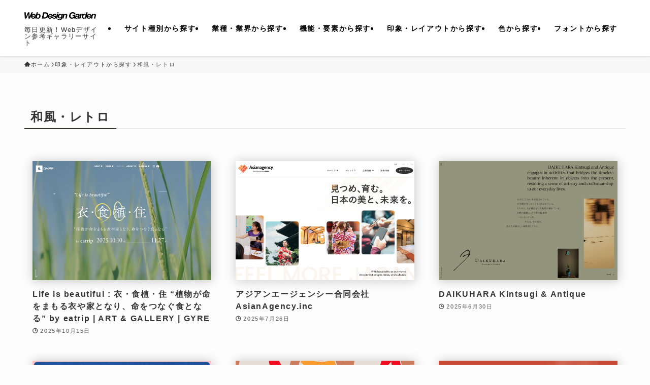

--- FILE ---
content_type: text/html; charset=UTF-8
request_url: https://webdesigngarden.com/category/impression/retro/
body_size: 29764
content:
<!DOCTYPE html>
<html lang="ja" data-loaded="false" data-scrolled="false" data-spmenu="closed">
<head>
<meta charset="utf-8">
<meta name="format-detection" content="telephone=no">
<meta http-equiv="X-UA-Compatible" content="IE=edge">
<meta name="viewport" content="width=device-width, viewport-fit=cover">
<title>和風・レトロのWebデザイン参考ギャラリー・リンク集 | Web Design Garden | 毎日更新！Webデザイン参考ギャラリーサイト</title>
<meta name='robots' content='max-image-preview:large' />
<link rel="alternate" type="application/rss+xml" title="Web Design Garden &raquo; フィード" href="https://webdesigngarden.com/feed/" />
<link rel="alternate" type="application/rss+xml" title="Web Design Garden &raquo; コメントフィード" href="https://webdesigngarden.com/comments/feed/" />
<link rel="alternate" type="application/rss+xml" title="Web Design Garden &raquo; 和風・レトロ カテゴリーのフィード" href="https://webdesigngarden.com/category/impression/retro/feed/" />

<!-- SEO SIMPLE PACK 3.6.2 -->
<meta name="description" content="このページでは和風・レトロのWebデザインを紹介しています。優れたWebデザインを集めたギャラリーサイト（リンク集）です。「サイト種別」「業種・業界」「印象」「機能・要素」「色」「フォント」の6つのカテゴリーからWebデザインの事例を探すことが出来ます。毎日更新しています！">
<link rel="canonical" href="https://webdesigngarden.com/category/impression/retro/">
<meta property="og:locale" content="ja_JP">
<meta property="og:type" content="website">
<meta property="og:image" content="https://webdesigngarden.com/wp-content/uploads/2023/02/og-image-1.png">
<meta property="og:title" content="和風・レトロのWebデザイン参考ギャラリー・リンク集 | Web Design Garden | 毎日更新！Webデザイン参考ギャラリーサイト">
<meta property="og:description" content="このページでは和風・レトロのWebデザインを紹介しています。優れたWebデザインを集めたギャラリーサイト（リンク集）です。「サイト種別」「業種・業界」「印象」「機能・要素」「色」「フォント」の6つのカテゴリーからWebデザインの事例を探すことが出来ます。毎日更新しています！">
<meta property="og:url" content="https://webdesigngarden.com/category/impression/retro/">
<meta property="og:site_name" content="Web Design Garden">
<meta name="twitter:card" content="summary_large_image">
<!-- Google Analytics (gtag.js) -->
<script async src="https://www.googletagmanager.com/gtag/js?id=G-XNB4ZH2BV9"></script>
<script>
	window.dataLayer = window.dataLayer || [];
	function gtag(){dataLayer.push(arguments);}
	gtag("js", new Date());
	gtag("config", "G-XNB4ZH2BV9");
</script>
	<!-- / SEO SIMPLE PACK -->

<link rel='stylesheet' id='wp-block-library-css'  href='https://webdesigngarden.com/wp-includes/css/dist/block-library/style.min.css?ver=6.0.11' type='text/css' media='all' />
<link rel='stylesheet' id='swell-icons-css'  href='https://webdesigngarden.com/wp-content/themes/swell/build/css/swell-icons.css?ver=2.8.1' type='text/css' media='all' />
<link rel='stylesheet' id='main_style-css'  href='https://webdesigngarden.com/wp-content/themes/swell/build/css/main.css?ver=2.8.1' type='text/css' media='all' />
<link rel='stylesheet' id='swell_blocks-css'  href='https://webdesigngarden.com/wp-content/themes/swell/build/css/blocks.css?ver=2.8.1' type='text/css' media='all' />
<style id='swell_custom-inline-css' type='text/css'>
:root{--swl-fz--content:4.2vw;--swl-letter_spacing:.1em;--swl-font_family:"游ゴシック体", "Yu Gothic", YuGothic, "Hiragino Kaku Gothic ProN", "Hiragino Sans", Meiryo, sans-serif;--swl-font_weight:500;--color_main:#160c00;--color_text:#333;--color_link:#39a0ff;--color_htag:#303030;--color_bg:#fdfdfd;--color_gradient1:#ffffff;--color_gradient2:#ffffff;--color_main_thin:rgba(28, 15, 0, 0.05 );--color_main_dark:rgba(17, 9, 0, 1 );--color_list_check:#160c00;--color_list_num:#160c00;--color_list_good:#86dd7b;--color_list_triangle:#f4e03a;--color_list_bad:#f36060;--color_faq_q:#d55656;--color_faq_a:#6599b7;--color_icon_good:#3cd250;--color_icon_good_bg:#ecffe9;--color_icon_bad:#4b73eb;--color_icon_bad_bg:#eafaff;--color_icon_info:#f578b4;--color_icon_info_bg:#fff0fa;--color_icon_announce:#ffa537;--color_icon_announce_bg:#fff5f0;--color_icon_pen:#7a7a7a;--color_icon_pen_bg:#f7f7f7;--color_icon_book:#787364;--color_icon_book_bg:#f8f6ef;--color_icon_point:#ffa639;--color_icon_check:#86d67c;--color_icon_batsu:#f36060;--color_icon_hatena:#5295cc;--color_icon_caution:#f7da38;--color_icon_memo:#84878a;--color_deep01:#e44141;--color_deep02:#3d79d5;--color_deep03:#63a84d;--color_deep04:#f09f4d;--color_pale01:#fff2f0;--color_pale02:#f3f8fd;--color_pale03:#f1f9ee;--color_pale04:#fdf9ee;--color_mark_blue:#b7e3ff;--color_mark_green:#bdf9c3;--color_mark_yellow:#fcf69f;--color_mark_orange:#ffddbc;--border01:solid 1px var(--color_main);--border02:double 4px var(--color_main);--border03:dashed 2px var(--color_border);--border04:solid 4px var(--color_gray);--card_posts_thumb_ratio:66.666%;--list_posts_thumb_ratio:61.805%;--big_posts_thumb_ratio:56.25%;--thumb_posts_thumb_ratio:61.805%;--blogcard_thumb_ratio:56.25%;--color_header_bg:#ffffff;--color_header_text:#000000;--color_footer_bg:#59544d;--color_footer_text:#ffffff;--container_size:1520px;--article_size:1600px;--logo_size_sp:48px;--logo_size_pc:32px;--logo_size_pcfix:32px;--color_gnav_bg:var(--color_main);}.swl-cell-bg[data-icon="doubleCircle"]{--cell-icon-color:#ffc977}.swl-cell-bg[data-icon="circle"]{--cell-icon-color:#94e29c}.swl-cell-bg[data-icon="triangle"]{--cell-icon-color:#eeda2f}.swl-cell-bg[data-icon="close"]{--cell-icon-color:#ec9191}.swl-cell-bg[data-icon="hatena"]{--cell-icon-color:#93c9da}.swl-cell-bg[data-icon="check"]{--cell-icon-color:#94e29c}.swl-cell-bg[data-icon="line"]{--cell-icon-color:#9b9b9b}.cap_box[data-colset="col1"]{--capbox-color:#f59b5f;--capbox-color--bg:#fff8eb}.cap_box[data-colset="col2"]{--capbox-color:#5fb9f5;--capbox-color--bg:#edf5ff}.cap_box[data-colset="col3"]{--capbox-color:#2fcd90;--capbox-color--bg:#eafaf2}.red_{--the-btn-color:#f74a4a;--the-btn-color2:#ffbc49;--the-solid-shadow: rgba(185, 56, 56, 1 )}.blue_{--the-btn-color:#338df4;--the-btn-color2:#35eaff;--the-solid-shadow: rgba(38, 106, 183, 1 )}.green_{--the-btn-color:#62d847;--the-btn-color2:#7bf7bd;--the-solid-shadow: rgba(74, 162, 53, 1 )}.is-style-btn_normal{--the-btn-radius:80px}.is-style-btn_solid{--the-btn-radius:80px}.is-style-btn_shiny{--the-btn-radius:80px}.is-style-btn_line{--the-btn-radius:80px}.post_content blockquote{padding:1.5em 2em 1.5em 3em}.post_content blockquote::before{content:"";display:block;width:5px;height:calc(100% - 3em);top:1.5em;left:1.5em;border-left:solid 1px rgba(180,180,180,.75);border-right:solid 1px rgba(180,180,180,.75);}.mark_blue{background:-webkit-linear-gradient(transparent 64%,var(--color_mark_blue) 0%);background:linear-gradient(transparent 64%,var(--color_mark_blue) 0%)}.mark_green{background:-webkit-linear-gradient(transparent 64%,var(--color_mark_green) 0%);background:linear-gradient(transparent 64%,var(--color_mark_green) 0%)}.mark_yellow{background:-webkit-linear-gradient(transparent 64%,var(--color_mark_yellow) 0%);background:linear-gradient(transparent 64%,var(--color_mark_yellow) 0%)}.mark_orange{background:-webkit-linear-gradient(transparent 64%,var(--color_mark_orange) 0%);background:linear-gradient(transparent 64%,var(--color_mark_orange) 0%)}[class*="is-style-icon_"]{color:#333;border-width:0}[class*="is-style-big_icon_"]{border-width:2px;border-style:solid}[data-col="gray"] .c-balloon__text{background:#f7f7f7;border-color:#ccc}[data-col="gray"] .c-balloon__before{border-right-color:#f7f7f7}[data-col="green"] .c-balloon__text{background:#d1f8c2;border-color:#9ddd93}[data-col="green"] .c-balloon__before{border-right-color:#d1f8c2}[data-col="blue"] .c-balloon__text{background:#e2f6ff;border-color:#93d2f0}[data-col="blue"] .c-balloon__before{border-right-color:#e2f6ff}[data-col="red"] .c-balloon__text{background:#ffebeb;border-color:#f48789}[data-col="red"] .c-balloon__before{border-right-color:#ffebeb}[data-col="yellow"] .c-balloon__text{background:#f9f7d2;border-color:#fbe593}[data-col="yellow"] .c-balloon__before{border-right-color:#f9f7d2}.-type-list2 .p-postList__body::after,.-type-big .p-postList__body::after{content: "READ MORE »";}.c-postThumb__cat{background-color:#160c00;color:#fff;background-image: repeating-linear-gradient(-45deg,rgba(255,255,255,.1),rgba(255,255,255,.1) 6px,transparent 6px,transparent 12px)}.post_content h2:where(:not([class^="swell-block-"]):not(.faq_q):not(.p-postList__title)){border-top:solid 2px var(--color_htag);border-bottom:solid 2px var(--color_htag);padding:1em .75em}.post_content h2:where(:not([class^="swell-block-"]):not(.faq_q):not(.p-postList__title))::before{position:absolute;display:block;pointer-events:none}.post_content h3:where(:not([class^="swell-block-"]):not(.faq_q):not(.p-postList__title)){padding:0 .5em .5em}.post_content h3:where(:not([class^="swell-block-"]):not(.faq_q):not(.p-postList__title))::before{content:"";width:100%;height:2px;background: repeating-linear-gradient(90deg, var(--color_htag) 0%, var(--color_htag) 29.3%, rgba(150,150,150,.2) 29.3%, rgba(150,150,150,.2) 100%)}.l-footer__widgetArea{background:#000000}.l-header{box-shadow: 0 1px 4px rgba(0,0,0,.12)}.l-header__menuBtn{color:#fff;background-color:#000000}.c-gnav a::after{background:var(--color_main);width:0%;height:2px}.p-spHeadMenu .menu-item.-current{border-bottom-color:var(--color_main)}.c-gnav > li:hover > a::after,.c-gnav > .-current > a::after{width:100%}.c-gnav .sub-menu{color:#fff;background:var(--color_main)}.l-fixHeader::before{opacity:1}#pagetop{border-radius:50%}.c-widget__title.-spmenu{padding:.5em .75em;border-radius:var(--swl-radius--2, 0px);background:var(--color_main);color:#fff;}.c-widget__title.-footer{padding:.5em}.c-widget__title.-footer::before{content:"";bottom:0;left:0;width:40%;z-index:1;background:var(--color_main)}.c-widget__title.-footer::after{content:"";bottom:0;left:0;width:100%;background:var(--color_border)}.c-secTitle{border-left:solid 2px var(--color_main);padding:0em .75em}.p-spMenu{color:#333}.p-spMenu__inner::before{background:#fdfdfd;opacity:1}.p-spMenu__overlay{background:#000;opacity:0.6}[class*="page-numbers"]{border-radius:50%;margin:4px;color:var(--color_main);border: solid 1px var(--color_main)}.l-topTitleArea.c-filterLayer::before{background-color:#000;opacity:0.2;content:""}@media screen and (min-width: 960px){:root{}}@media screen and (max-width: 959px){:root{}.l-header__logo{margin-right:auto}.l-header__inner{-webkit-box-pack:end;-webkit-justify-content:flex-end;justify-content:flex-end}}@media screen and (min-width: 600px){:root{--swl-fz--content:16px;}}@media screen and (max-width: 599px){:root{}}@media (min-width: 1808px) {.alignwide{left:-100px;width:calc(100% + 200px);}}@media (max-width: 1808px) {.-sidebar-off .swell-block-fullWide__inner.l-container .alignwide{left:0px;width:100%;}}.l-fixHeader .l-fixHeader__gnav{order:0}[data-scrolled=true] .l-fixHeader[data-ready]{opacity:1;-webkit-transform:translateY(0)!important;transform:translateY(0)!important;visibility:visible}.-body-solid .l-fixHeader{box-shadow:0 2px 4px var(--swl-color_shadow)}.l-fixHeader__inner{align-items:stretch;color:var(--color_header_text);display:flex;padding-bottom:0;padding-top:0;position:relative;z-index:1}.l-fixHeader__logo{align-items:center;display:flex;line-height:1;margin-right:24px;order:0;padding:16px 0}@media (min-width:960px){.-series .l-header__inner{align-items:stretch;display:flex}.-series .l-header__logo{align-items:center;display:flex;flex-wrap:wrap;margin-right:24px;padding:16px 0}.-series .l-header__logo .c-catchphrase{font-size:13px;padding:4px 0}.-series .c-headLogo{margin-right:16px}.-series-right .l-header__inner{justify-content:space-between}.-series-right .c-gnavWrap{margin-left:auto}.-series-right .w-header{margin-left:12px}.-series-left .w-header{margin-left:auto}}@media (min-width:960px) and (min-width:600px){.-series .c-headLogo{max-width:400px}}.l-header__spNav{background-color:var(--color_gnav_bg)}.p-spHeadMenu a{color:#fff}.p-spHeadMenu .menu-item.-current{border-bottom-color:#fff}@media (min-width:960px){.-parallel .l-header__gnav{background-color:var(--color_gnav_bg);color:#fff}.-parallel .l-header__gnav .c-gnav>li>a{padding-bottom:12px;padding-top:12px}.-parallel .l-header__gnav .c-gnav>li>a:after{background-color:#fff}.-parallel-top .l-header__gnav{margin-bottom:8px}.-parallel-bottom .l-header__gnav{margin-top:8px}}.c-gnav .sub-menu a:before,.c-listMenu a:before{-webkit-font-smoothing:antialiased;-moz-osx-font-smoothing:grayscale;font-family:icomoon!important;font-style:normal;font-variant:normal;font-weight:400;line-height:1;text-transform:none}.c-submenuToggleBtn{display:none}.c-listMenu a{padding:.75em 1em .75em 1.5em;transition:padding .25s}.c-listMenu a:hover{padding-left:1.75em;padding-right:.75em}.c-gnav .sub-menu a:before,.c-listMenu a:before{color:inherit;content:"\e921";display:inline-block;left:2px;position:absolute;top:50%;-webkit-transform:translateY(-50%);transform:translateY(-50%);vertical-align:middle}.widget_categories>ul>.cat-item>a,.wp-block-categories-list>li>a{padding-left:1.75em}.c-listMenu .children,.c-listMenu .sub-menu{margin:0}.c-listMenu .children a,.c-listMenu .sub-menu a{font-size:.9em;padding-left:2.5em}.c-listMenu .children a:before,.c-listMenu .sub-menu a:before{left:1em}.c-listMenu .children a:hover,.c-listMenu .sub-menu a:hover{padding-left:2.75em}.c-listMenu .children ul a,.c-listMenu .sub-menu ul a{padding-left:3.25em}.c-listMenu .children ul a:before,.c-listMenu .sub-menu ul a:before{left:1.75em}.c-listMenu .children ul a:hover,.c-listMenu .sub-menu ul a:hover{padding-left:3.5em}.c-gnav li:hover>.sub-menu{opacity:1;visibility:visible}.c-gnav .sub-menu:before{background:inherit;content:"";height:100%;left:0;position:absolute;top:0;width:100%;z-index:0}.c-gnav .sub-menu .sub-menu{left:100%;top:0;z-index:-1}.c-gnav .sub-menu a{padding-left:2em}.c-gnav .sub-menu a:before{left:.5em}.c-gnav .sub-menu a:hover .ttl{left:4px}:root{--color_content_bg:var(--color_bg);}.c-widget__title.-side{padding:.5em}.c-widget__title.-side::before{content:"";bottom:0;left:0;width:40%;z-index:1;background:var(--color_main)}.c-widget__title.-side::after{content:"";bottom:0;left:0;width:100%;background:var(--color_border)}@media screen and (min-width: 960px){:root{}}@media screen and (max-width: 959px){:root{}}@media screen and (min-width: 600px){:root{}}@media screen and (max-width: 599px){:root{}}.swell-block-fullWide__inner.l-container{--swl-fw_inner_pad:var(--swl-pad_container,0px)}@media (min-width:960px){.-sidebar-on .l-content .alignfull,.-sidebar-on .l-content .alignwide{left:-16px;width:calc(100% + 32px)}.swell-block-fullWide__inner.l-article{--swl-fw_inner_pad:var(--swl-pad_post_content,0px)}.-sidebar-on .swell-block-fullWide__inner .alignwide{left:0;width:100%}.-sidebar-on .swell-block-fullWide__inner .alignfull{left:calc(0px - var(--swl-fw_inner_pad, 0))!important;margin-left:0!important;margin-right:0!important;width:calc(100% + var(--swl-fw_inner_pad, 0)*2)!important}}.-index-off .p-toc,.swell-toc-placeholder:empty{display:none}.p-toc.-modal{height:100%;margin:0;overflow-y:auto;padding:0}#main_content .p-toc{border-radius:var(--swl-radius--2,0);margin:4em auto;max-width:800px}#sidebar .p-toc{margin-top:-.5em}.p-toc .__pn:before{content:none!important;counter-increment:none}.p-toc .__prev{margin:0 0 1em}.p-toc .__next{margin:1em 0 0}.p-toc.is-omitted:not([data-omit=ct]) [data-level="2"] .p-toc__childList{display:none}.p-toc.is-omitted:not([data-omit=nest]){position:relative}.p-toc.is-omitted:not([data-omit=nest]):before{background:linear-gradient(hsla(0,0%,100%,0),var(--color_bg));bottom:5em;content:"";height:4em;left:0;opacity:.75;pointer-events:none;position:absolute;width:100%;z-index:1}.p-toc.is-omitted:not([data-omit=nest]):after{background:var(--color_bg);bottom:0;content:"";height:5em;left:0;opacity:.75;position:absolute;width:100%;z-index:1}.p-toc.is-omitted:not([data-omit=nest]) .__next,.p-toc.is-omitted:not([data-omit=nest]) [data-omit="1"]{display:none}.p-toc .p-toc__expandBtn{background-color:#f7f7f7;border:rgba(0,0,0,.2);border-radius:5em;box-shadow:0 0 0 1px #bbb;color:#333;display:block;font-size:14px;line-height:1.5;margin:.75em auto 0;min-width:6em;padding:.5em 1em;position:relative;transition:box-shadow .25s;z-index:2}.p-toc[data-omit=nest] .p-toc__expandBtn{display:inline-block;font-size:13px;margin:0 0 0 1.25em;padding:.5em .75em}.p-toc:not([data-omit=nest]) .p-toc__expandBtn:after,.p-toc:not([data-omit=nest]) .p-toc__expandBtn:before{border-top-color:inherit;border-top-style:dotted;border-top-width:3px;content:"";display:block;height:1px;position:absolute;top:calc(50% - 1px);transition:border-color .25s;width:100%;width:22px}.p-toc:not([data-omit=nest]) .p-toc__expandBtn:before{right:calc(100% + 1em)}.p-toc:not([data-omit=nest]) .p-toc__expandBtn:after{left:calc(100% + 1em)}.p-toc.is-expanded .p-toc__expandBtn{border-color:transparent}.p-toc__ttl{display:block;font-size:1.2em;line-height:1;position:relative;text-align:center}.p-toc__ttl:before{content:"\e918";display:inline-block;font-family:icomoon;margin-right:.5em;padding-bottom:2px;vertical-align:middle}#index_modal .p-toc__ttl{margin-bottom:.5em}.p-toc__list li{line-height:1.6}.p-toc__list>li+li{margin-top:.5em}.p-toc__list .p-toc__childList{padding-left:.5em}.p-toc__list [data-level="3"]{font-size:.9em}.p-toc__list .mininote{display:none}.post_content .p-toc__list{padding-left:0}#sidebar .p-toc__list{margin-bottom:0}#sidebar .p-toc__list .p-toc__childList{padding-left:0}.p-toc__link{color:inherit;font-size:inherit;text-decoration:none}.p-toc__link:hover{opacity:.8}.p-toc.-double{background:var(--color_gray);background:linear-gradient(-45deg,transparent 25%,var(--color_gray) 25%,var(--color_gray) 50%,transparent 50%,transparent 75%,var(--color_gray) 75%,var(--color_gray));background-clip:padding-box;background-size:4px 4px;border-bottom:4px double var(--color_border);border-top:4px double var(--color_border);padding:1.5em 1em 1em}.p-toc.-double .p-toc__ttl{margin-bottom:.75em}@media (min-width:960px){#main_content .p-toc{width:92%}}@media (hover:hover){.p-toc .p-toc__expandBtn:hover{border-color:transparent;box-shadow:0 0 0 2px currentcolor}}@media (min-width:600px){.p-toc.-double{padding:2em}}
</style>
<link rel='stylesheet' id='swell-parts/footer-css'  href='https://webdesigngarden.com/wp-content/themes/swell/build/css/modules/parts/footer.css?ver=2.8.1' type='text/css' media='all' />
<link rel='stylesheet' id='swell-page/term-css'  href='https://webdesigngarden.com/wp-content/themes/swell/build/css/modules/page/term.css?ver=2.8.1' type='text/css' media='all' />
<style id='global-styles-inline-css' type='text/css'>
body{--wp--preset--color--black: #000;--wp--preset--color--cyan-bluish-gray: #abb8c3;--wp--preset--color--white: #fff;--wp--preset--color--pale-pink: #f78da7;--wp--preset--color--vivid-red: #cf2e2e;--wp--preset--color--luminous-vivid-orange: #ff6900;--wp--preset--color--luminous-vivid-amber: #fcb900;--wp--preset--color--light-green-cyan: #7bdcb5;--wp--preset--color--vivid-green-cyan: #00d084;--wp--preset--color--pale-cyan-blue: #8ed1fc;--wp--preset--color--vivid-cyan-blue: #0693e3;--wp--preset--color--vivid-purple: #9b51e0;--wp--preset--color--swl-main: var(--color_main);--wp--preset--color--swl-main-thin: var(--color_main_thin);--wp--preset--color--swl-gray: var(--color_gray);--wp--preset--color--swl-deep-01: var(--color_deep01);--wp--preset--color--swl-deep-02: var(--color_deep02);--wp--preset--color--swl-deep-03: var(--color_deep03);--wp--preset--color--swl-deep-04: var(--color_deep04);--wp--preset--color--swl-pale-01: var(--color_pale01);--wp--preset--color--swl-pale-02: var(--color_pale02);--wp--preset--color--swl-pale-03: var(--color_pale03);--wp--preset--color--swl-pale-04: var(--color_pale04);--wp--preset--gradient--vivid-cyan-blue-to-vivid-purple: linear-gradient(135deg,rgba(6,147,227,1) 0%,rgb(155,81,224) 100%);--wp--preset--gradient--light-green-cyan-to-vivid-green-cyan: linear-gradient(135deg,rgb(122,220,180) 0%,rgb(0,208,130) 100%);--wp--preset--gradient--luminous-vivid-amber-to-luminous-vivid-orange: linear-gradient(135deg,rgba(252,185,0,1) 0%,rgba(255,105,0,1) 100%);--wp--preset--gradient--luminous-vivid-orange-to-vivid-red: linear-gradient(135deg,rgba(255,105,0,1) 0%,rgb(207,46,46) 100%);--wp--preset--gradient--very-light-gray-to-cyan-bluish-gray: linear-gradient(135deg,rgb(238,238,238) 0%,rgb(169,184,195) 100%);--wp--preset--gradient--cool-to-warm-spectrum: linear-gradient(135deg,rgb(74,234,220) 0%,rgb(151,120,209) 20%,rgb(207,42,186) 40%,rgb(238,44,130) 60%,rgb(251,105,98) 80%,rgb(254,248,76) 100%);--wp--preset--gradient--blush-light-purple: linear-gradient(135deg,rgb(255,206,236) 0%,rgb(152,150,240) 100%);--wp--preset--gradient--blush-bordeaux: linear-gradient(135deg,rgb(254,205,165) 0%,rgb(254,45,45) 50%,rgb(107,0,62) 100%);--wp--preset--gradient--luminous-dusk: linear-gradient(135deg,rgb(255,203,112) 0%,rgb(199,81,192) 50%,rgb(65,88,208) 100%);--wp--preset--gradient--pale-ocean: linear-gradient(135deg,rgb(255,245,203) 0%,rgb(182,227,212) 50%,rgb(51,167,181) 100%);--wp--preset--gradient--electric-grass: linear-gradient(135deg,rgb(202,248,128) 0%,rgb(113,206,126) 100%);--wp--preset--gradient--midnight: linear-gradient(135deg,rgb(2,3,129) 0%,rgb(40,116,252) 100%);--wp--preset--duotone--dark-grayscale: url('#wp-duotone-dark-grayscale');--wp--preset--duotone--grayscale: url('#wp-duotone-grayscale');--wp--preset--duotone--purple-yellow: url('#wp-duotone-purple-yellow');--wp--preset--duotone--blue-red: url('#wp-duotone-blue-red');--wp--preset--duotone--midnight: url('#wp-duotone-midnight');--wp--preset--duotone--magenta-yellow: url('#wp-duotone-magenta-yellow');--wp--preset--duotone--purple-green: url('#wp-duotone-purple-green');--wp--preset--duotone--blue-orange: url('#wp-duotone-blue-orange');--wp--preset--font-size--small: 0.9em;--wp--preset--font-size--medium: 1.1em;--wp--preset--font-size--large: 1.25em;--wp--preset--font-size--x-large: 42px;--wp--preset--font-size--xs: 0.75em;--wp--preset--font-size--huge: 1.6em;}.has-black-color{color: var(--wp--preset--color--black) !important;}.has-cyan-bluish-gray-color{color: var(--wp--preset--color--cyan-bluish-gray) !important;}.has-white-color{color: var(--wp--preset--color--white) !important;}.has-pale-pink-color{color: var(--wp--preset--color--pale-pink) !important;}.has-vivid-red-color{color: var(--wp--preset--color--vivid-red) !important;}.has-luminous-vivid-orange-color{color: var(--wp--preset--color--luminous-vivid-orange) !important;}.has-luminous-vivid-amber-color{color: var(--wp--preset--color--luminous-vivid-amber) !important;}.has-light-green-cyan-color{color: var(--wp--preset--color--light-green-cyan) !important;}.has-vivid-green-cyan-color{color: var(--wp--preset--color--vivid-green-cyan) !important;}.has-pale-cyan-blue-color{color: var(--wp--preset--color--pale-cyan-blue) !important;}.has-vivid-cyan-blue-color{color: var(--wp--preset--color--vivid-cyan-blue) !important;}.has-vivid-purple-color{color: var(--wp--preset--color--vivid-purple) !important;}.has-black-background-color{background-color: var(--wp--preset--color--black) !important;}.has-cyan-bluish-gray-background-color{background-color: var(--wp--preset--color--cyan-bluish-gray) !important;}.has-white-background-color{background-color: var(--wp--preset--color--white) !important;}.has-pale-pink-background-color{background-color: var(--wp--preset--color--pale-pink) !important;}.has-vivid-red-background-color{background-color: var(--wp--preset--color--vivid-red) !important;}.has-luminous-vivid-orange-background-color{background-color: var(--wp--preset--color--luminous-vivid-orange) !important;}.has-luminous-vivid-amber-background-color{background-color: var(--wp--preset--color--luminous-vivid-amber) !important;}.has-light-green-cyan-background-color{background-color: var(--wp--preset--color--light-green-cyan) !important;}.has-vivid-green-cyan-background-color{background-color: var(--wp--preset--color--vivid-green-cyan) !important;}.has-pale-cyan-blue-background-color{background-color: var(--wp--preset--color--pale-cyan-blue) !important;}.has-vivid-cyan-blue-background-color{background-color: var(--wp--preset--color--vivid-cyan-blue) !important;}.has-vivid-purple-background-color{background-color: var(--wp--preset--color--vivid-purple) !important;}.has-black-border-color{border-color: var(--wp--preset--color--black) !important;}.has-cyan-bluish-gray-border-color{border-color: var(--wp--preset--color--cyan-bluish-gray) !important;}.has-white-border-color{border-color: var(--wp--preset--color--white) !important;}.has-pale-pink-border-color{border-color: var(--wp--preset--color--pale-pink) !important;}.has-vivid-red-border-color{border-color: var(--wp--preset--color--vivid-red) !important;}.has-luminous-vivid-orange-border-color{border-color: var(--wp--preset--color--luminous-vivid-orange) !important;}.has-luminous-vivid-amber-border-color{border-color: var(--wp--preset--color--luminous-vivid-amber) !important;}.has-light-green-cyan-border-color{border-color: var(--wp--preset--color--light-green-cyan) !important;}.has-vivid-green-cyan-border-color{border-color: var(--wp--preset--color--vivid-green-cyan) !important;}.has-pale-cyan-blue-border-color{border-color: var(--wp--preset--color--pale-cyan-blue) !important;}.has-vivid-cyan-blue-border-color{border-color: var(--wp--preset--color--vivid-cyan-blue) !important;}.has-vivid-purple-border-color{border-color: var(--wp--preset--color--vivid-purple) !important;}.has-vivid-cyan-blue-to-vivid-purple-gradient-background{background: var(--wp--preset--gradient--vivid-cyan-blue-to-vivid-purple) !important;}.has-light-green-cyan-to-vivid-green-cyan-gradient-background{background: var(--wp--preset--gradient--light-green-cyan-to-vivid-green-cyan) !important;}.has-luminous-vivid-amber-to-luminous-vivid-orange-gradient-background{background: var(--wp--preset--gradient--luminous-vivid-amber-to-luminous-vivid-orange) !important;}.has-luminous-vivid-orange-to-vivid-red-gradient-background{background: var(--wp--preset--gradient--luminous-vivid-orange-to-vivid-red) !important;}.has-very-light-gray-to-cyan-bluish-gray-gradient-background{background: var(--wp--preset--gradient--very-light-gray-to-cyan-bluish-gray) !important;}.has-cool-to-warm-spectrum-gradient-background{background: var(--wp--preset--gradient--cool-to-warm-spectrum) !important;}.has-blush-light-purple-gradient-background{background: var(--wp--preset--gradient--blush-light-purple) !important;}.has-blush-bordeaux-gradient-background{background: var(--wp--preset--gradient--blush-bordeaux) !important;}.has-luminous-dusk-gradient-background{background: var(--wp--preset--gradient--luminous-dusk) !important;}.has-pale-ocean-gradient-background{background: var(--wp--preset--gradient--pale-ocean) !important;}.has-electric-grass-gradient-background{background: var(--wp--preset--gradient--electric-grass) !important;}.has-midnight-gradient-background{background: var(--wp--preset--gradient--midnight) !important;}.has-small-font-size{font-size: var(--wp--preset--font-size--small) !important;}.has-medium-font-size{font-size: var(--wp--preset--font-size--medium) !important;}.has-large-font-size{font-size: var(--wp--preset--font-size--large) !important;}.has-x-large-font-size{font-size: var(--wp--preset--font-size--x-large) !important;}
</style>
<link rel='stylesheet' id='child_style-css'  href='https://webdesigngarden.com/wp-content/themes/swell_child/style.css?ver=2022112722513' type='text/css' media='all' />

<noscript><link href="https://webdesigngarden.com/wp-content/themes/swell/build/css/noscript.css" rel="stylesheet"></noscript>
<link rel="https://api.w.org/" href="https://webdesigngarden.com/wp-json/" /><link rel="alternate" type="application/json" href="https://webdesigngarden.com/wp-json/wp/v2/categories/103" /><link rel="icon" href="https://webdesigngarden.com/wp-content/uploads/2022/10/cropped-favicon-32x32.png" sizes="32x32" />
<link rel="icon" href="https://webdesigngarden.com/wp-content/uploads/2022/10/cropped-favicon-192x192.png" sizes="192x192" />
<link rel="apple-touch-icon" href="https://webdesigngarden.com/wp-content/uploads/2022/10/cropped-favicon-180x180.png" />
<meta name="msapplication-TileImage" content="https://webdesigngarden.com/wp-content/uploads/2022/10/cropped-favicon-270x270.png" />
		<style type="text/css" id="wp-custom-css">
			
.-type-card .p-postList__item {
    padding: 0 1.5em;
	 margin-bottom: 3rem;
}

.-type-card .p-postList__thumb {
     box-shadow: 1px 1px 20px 1px rgb(0 0 0 / 20%);
}

.icon-folder:before {
    display: none;
}

.p-postList__cat {
	margin-top: 8px;
   padding: 8px;
   border: solid 2px #000;
   border-radius: 50px;
	opacity: unset;
	font-weight: 700;
}

.c-gnav {
    font-weight: 700;
}

.c-categoryList__link, .c-tagList__link {
	margin: 0.5em 1em 1em 0;
	padding: 1em;
	border-radius: 50px;
	color: #000;
	font-size:1.2em;
	font-weight: 700;
	background-color: #fff;
	border: solid 2px #000;
}

.l-mainContent .c-categoryList__link.-current {
    display: none;
}

.c-categoryList:before {
    display: none;
}

.c-categoryList__separation {
    display: none;
}

.hov-flash-up:hover {
	-webkit-animation: none;
	animation: none;
	box-shadow: 0 2px 8px rgb(0 0 0 / 25%);
	color: #fff;
	background-color: #000;
}

.c-gnav>.menu-item>.sub-menu {
	left: 50%;
	top: 100%;
	-webkit-transform: translateX(-50%);
	transform: translateX(-50%);	
	width: 100%;
	display: flex;
	flex-wrap: wrap;
	padding: 24px 40px;
}

.widget_categories ul {
	display: flex;
	flex-wrap: wrap;
}

.widget_categories .children li  {
	margin: 0.5em 1em 0.5em 0;
	padding: 0.5em 1em;
	border-radius: 50px;
	color: #000;
	font-size:0.8em;
	font-weight: 700;
	background-color: #fff;
	border: solid 2px #000;
}

.widget_categories>ul>.cat-item>a:before, .wp-block-categories-list>li>a:before {
    display: none;
}

.c-listMenu a:before {
    display: none;
}

.c-listMenu a {
    border-bottom: none;
    padding: 0.5em 0 0.5em;
	 font-weight: 700;
	 font-size: 1em;
}

.c-listMenu .children a {
    font-size: .9em;
    padding-left: 0em;
}

.c-listMenu .children a:hover, .c-listMenu .sub-menu a:hover {
	padding-left: 0em;
	background-color: #000;
}

.c-listMenu a:hover {
    padding-right: 0em;
}

.c-listMenu a:hover {
    padding-left: 0em;
    padding-right: 0em;
}

.c-listMenu a:hover {
    background-color: #fff;
}

.widget_categories .children li:hover {
	-webkit-animation: none;
	animation: none;
	box-shadow: 0 2px 8px rgb(0 0 0 / 25%);
	color: #fff;
	background-color: #000;
}

[class*=" icon-"]:before, [class^=icon-]:before {
    font-weight: 700;
}

.c-widget__title.-spmenu {
    display: none;
}

.p-spMenu__nav {
    margin-top: 1em;
}

.c-listMenu > li > a:before {
    display: none;
}

.c-spnav a {
    font-weight: 700;
	 font-size: 1.1em;
	padding: 1.25em 0 0.35em 0;
}

.sub-menu a {
    padding-top: 0.5em;
    padding-bottom: 0.5em;
}

.c-gnav>.menu-item>a {
    padding: 0 16px;
}

.c-gnav>.menu-item {
    position: static;
}

.c-gnav .sub-menu a {
    padding: 0.6em 0.5em 0.6em 1.5em;
			width: 18em;
			display: block;
}

.c-pageTitle__subTitle {
	display: none;
}

li.cat-item-201 {
	display: none;
}

.widget_categories>ul>.cat-item>a, .wp-block-categories-list>li>a {
	padding-left : 0.2rem
}

		</style>
		
<link rel="stylesheet" href="https://webdesigngarden.com/wp-content/themes/swell/build/css/print.css" media="print" >
<script async src="https://pagead2.googlesyndication.com/pagead/js/adsbygoogle.js?client=ca-pub-1504881889153981"
     crossorigin="anonymous"></script>
</head>
<body>
<svg xmlns="http://www.w3.org/2000/svg" viewBox="0 0 0 0" width="0" height="0" focusable="false" role="none" style="visibility: hidden; position: absolute; left: -9999px; overflow: hidden;" ><defs><filter id="wp-duotone-dark-grayscale"><feColorMatrix color-interpolation-filters="sRGB" type="matrix" values=" .299 .587 .114 0 0 .299 .587 .114 0 0 .299 .587 .114 0 0 .299 .587 .114 0 0 " /><feComponentTransfer color-interpolation-filters="sRGB" ><feFuncR type="table" tableValues="0 0.49803921568627" /><feFuncG type="table" tableValues="0 0.49803921568627" /><feFuncB type="table" tableValues="0 0.49803921568627" /><feFuncA type="table" tableValues="1 1" /></feComponentTransfer><feComposite in2="SourceGraphic" operator="in" /></filter></defs></svg><svg xmlns="http://www.w3.org/2000/svg" viewBox="0 0 0 0" width="0" height="0" focusable="false" role="none" style="visibility: hidden; position: absolute; left: -9999px; overflow: hidden;" ><defs><filter id="wp-duotone-grayscale"><feColorMatrix color-interpolation-filters="sRGB" type="matrix" values=" .299 .587 .114 0 0 .299 .587 .114 0 0 .299 .587 .114 0 0 .299 .587 .114 0 0 " /><feComponentTransfer color-interpolation-filters="sRGB" ><feFuncR type="table" tableValues="0 1" /><feFuncG type="table" tableValues="0 1" /><feFuncB type="table" tableValues="0 1" /><feFuncA type="table" tableValues="1 1" /></feComponentTransfer><feComposite in2="SourceGraphic" operator="in" /></filter></defs></svg><svg xmlns="http://www.w3.org/2000/svg" viewBox="0 0 0 0" width="0" height="0" focusable="false" role="none" style="visibility: hidden; position: absolute; left: -9999px; overflow: hidden;" ><defs><filter id="wp-duotone-purple-yellow"><feColorMatrix color-interpolation-filters="sRGB" type="matrix" values=" .299 .587 .114 0 0 .299 .587 .114 0 0 .299 .587 .114 0 0 .299 .587 .114 0 0 " /><feComponentTransfer color-interpolation-filters="sRGB" ><feFuncR type="table" tableValues="0.54901960784314 0.98823529411765" /><feFuncG type="table" tableValues="0 1" /><feFuncB type="table" tableValues="0.71764705882353 0.25490196078431" /><feFuncA type="table" tableValues="1 1" /></feComponentTransfer><feComposite in2="SourceGraphic" operator="in" /></filter></defs></svg><svg xmlns="http://www.w3.org/2000/svg" viewBox="0 0 0 0" width="0" height="0" focusable="false" role="none" style="visibility: hidden; position: absolute; left: -9999px; overflow: hidden;" ><defs><filter id="wp-duotone-blue-red"><feColorMatrix color-interpolation-filters="sRGB" type="matrix" values=" .299 .587 .114 0 0 .299 .587 .114 0 0 .299 .587 .114 0 0 .299 .587 .114 0 0 " /><feComponentTransfer color-interpolation-filters="sRGB" ><feFuncR type="table" tableValues="0 1" /><feFuncG type="table" tableValues="0 0.27843137254902" /><feFuncB type="table" tableValues="0.5921568627451 0.27843137254902" /><feFuncA type="table" tableValues="1 1" /></feComponentTransfer><feComposite in2="SourceGraphic" operator="in" /></filter></defs></svg><svg xmlns="http://www.w3.org/2000/svg" viewBox="0 0 0 0" width="0" height="0" focusable="false" role="none" style="visibility: hidden; position: absolute; left: -9999px; overflow: hidden;" ><defs><filter id="wp-duotone-midnight"><feColorMatrix color-interpolation-filters="sRGB" type="matrix" values=" .299 .587 .114 0 0 .299 .587 .114 0 0 .299 .587 .114 0 0 .299 .587 .114 0 0 " /><feComponentTransfer color-interpolation-filters="sRGB" ><feFuncR type="table" tableValues="0 0" /><feFuncG type="table" tableValues="0 0.64705882352941" /><feFuncB type="table" tableValues="0 1" /><feFuncA type="table" tableValues="1 1" /></feComponentTransfer><feComposite in2="SourceGraphic" operator="in" /></filter></defs></svg><svg xmlns="http://www.w3.org/2000/svg" viewBox="0 0 0 0" width="0" height="0" focusable="false" role="none" style="visibility: hidden; position: absolute; left: -9999px; overflow: hidden;" ><defs><filter id="wp-duotone-magenta-yellow"><feColorMatrix color-interpolation-filters="sRGB" type="matrix" values=" .299 .587 .114 0 0 .299 .587 .114 0 0 .299 .587 .114 0 0 .299 .587 .114 0 0 " /><feComponentTransfer color-interpolation-filters="sRGB" ><feFuncR type="table" tableValues="0.78039215686275 1" /><feFuncG type="table" tableValues="0 0.94901960784314" /><feFuncB type="table" tableValues="0.35294117647059 0.47058823529412" /><feFuncA type="table" tableValues="1 1" /></feComponentTransfer><feComposite in2="SourceGraphic" operator="in" /></filter></defs></svg><svg xmlns="http://www.w3.org/2000/svg" viewBox="0 0 0 0" width="0" height="0" focusable="false" role="none" style="visibility: hidden; position: absolute; left: -9999px; overflow: hidden;" ><defs><filter id="wp-duotone-purple-green"><feColorMatrix color-interpolation-filters="sRGB" type="matrix" values=" .299 .587 .114 0 0 .299 .587 .114 0 0 .299 .587 .114 0 0 .299 .587 .114 0 0 " /><feComponentTransfer color-interpolation-filters="sRGB" ><feFuncR type="table" tableValues="0.65098039215686 0.40392156862745" /><feFuncG type="table" tableValues="0 1" /><feFuncB type="table" tableValues="0.44705882352941 0.4" /><feFuncA type="table" tableValues="1 1" /></feComponentTransfer><feComposite in2="SourceGraphic" operator="in" /></filter></defs></svg><svg xmlns="http://www.w3.org/2000/svg" viewBox="0 0 0 0" width="0" height="0" focusable="false" role="none" style="visibility: hidden; position: absolute; left: -9999px; overflow: hidden;" ><defs><filter id="wp-duotone-blue-orange"><feColorMatrix color-interpolation-filters="sRGB" type="matrix" values=" .299 .587 .114 0 0 .299 .587 .114 0 0 .299 .587 .114 0 0 .299 .587 .114 0 0 " /><feComponentTransfer color-interpolation-filters="sRGB" ><feFuncR type="table" tableValues="0.098039215686275 1" /><feFuncG type="table" tableValues="0 0.66274509803922" /><feFuncB type="table" tableValues="0.84705882352941 0.41960784313725" /><feFuncA type="table" tableValues="1 1" /></feComponentTransfer><feComposite in2="SourceGraphic" operator="in" /></filter></defs></svg><div id="body_wrap" class="archive category category-retro category-103 -index-off -sidebar-off -frame-off id_103" >
<div id="sp_menu" class="p-spMenu -right">
	<div class="p-spMenu__inner">
		<div class="p-spMenu__closeBtn">
			<button class="c-iconBtn -menuBtn c-plainBtn" data-onclick="toggleMenu" aria-label="メニューを閉じる">
				<i class="c-iconBtn__icon icon-close-thin"></i>
			</button>
		</div>
		<div class="p-spMenu__body">
			<div class="c-widget__title -spmenu">
				MENU			</div>
			<div class="p-spMenu__nav">
				<ul class="c-spnav c-listMenu"><li class="menu-item menu-item-type-taxonomy menu-item-object-category menu-item-has-children menu-item-677"><a href="https://webdesigngarden.com/category/type/">サイト種別から探す</a>
<ul class="sub-menu">
	<li class="menu-item menu-item-type-taxonomy menu-item-object-category menu-item-670"><a href="https://webdesigngarden.com/category/type/corporate/">コーポレートサイト・団体サイト</a></li>
	<li class="menu-item menu-item-type-taxonomy menu-item-object-category menu-item-674"><a href="https://webdesigngarden.com/category/type/recruite/">採用サイト</a></li>
	<li class="menu-item menu-item-type-taxonomy menu-item-object-category menu-item-796"><a href="https://webdesigngarden.com/category/type/sustainability-type/">サステナビリティ・SDGsサイト</a></li>
	<li class="menu-item menu-item-type-taxonomy menu-item-object-category menu-item-867"><a href="https://webdesigngarden.com/category/type/portal/">ポータルサイト</a></li>
	<li class="menu-item menu-item-type-taxonomy menu-item-object-category menu-item-675"><a href="https://webdesigngarden.com/category/type/owned-media/">オウンドメディア・Webマガジン</a></li>
	<li class="menu-item menu-item-type-taxonomy menu-item-object-category menu-item-685"><a href="https://webdesigngarden.com/category/type/brand/">ブランドサイト</a></li>
	<li class="menu-item menu-item-type-taxonomy menu-item-object-category menu-item-679"><a href="https://webdesigngarden.com/category/type/service/">商品・サービス紹介サイト</a></li>
	<li class="menu-item menu-item-type-taxonomy menu-item-object-category menu-item-1234"><a href="https://webdesigngarden.com/category/type/shop/">店舗・施設紹介サイト</a></li>
	<li class="menu-item menu-item-type-taxonomy menu-item-object-category menu-item-4750"><a href="https://webdesigngarden.com/category/type/portfolio/">ポートフォリオサイト</a></li>
	<li class="menu-item menu-item-type-taxonomy menu-item-object-category menu-item-769"><a href="https://webdesigngarden.com/category/type/special/">特設サイト・キャンペーンサイト</a></li>
	<li class="menu-item menu-item-type-taxonomy menu-item-object-category menu-item-4973"><a target="_blank" rel="noopener" href="https://webdesigngarden.com/category/type/anniversary/">周年サイト</a></li>
	<li class="menu-item menu-item-type-taxonomy menu-item-object-category menu-item-2321"><a href="https://webdesigngarden.com/category/type/ec/">ECサイト</a></li>
	<li class="menu-item menu-item-type-taxonomy menu-item-object-category menu-item-681"><a href="https://webdesigngarden.com/category/type/lp/">ランディングページ（LP）</a></li>
	<li class="menu-item menu-item-type-taxonomy menu-item-object-category menu-item-5104"><a href="https://webdesigngarden.com/category/type/multilingual-type/">多言語サイト</a></li>
	<li class="menu-item menu-item-type-taxonomy menu-item-object-category menu-item-1681"><a href="https://webdesigngarden.com/category/type/overseas/">海外サイト</a></li>
	<li class="menu-item menu-item-type-taxonomy menu-item-object-category menu-item-5722"><a href="https://webdesigngarden.com/category/type/mobile-first/">SP特化型サイト（モバイルファーストデザイン）</a></li>
	<li class="menu-item menu-item-type-taxonomy menu-item-object-category menu-item-5738"><a href="https://webdesigngarden.com/category/type/studio/">Studioで制作されたサイト</a></li>
</ul>
</li>
<li class="menu-item menu-item-type-taxonomy menu-item-object-category menu-item-has-children menu-item-683"><a href="https://webdesigngarden.com/category/industry/">業種・業界から探す</a>
<ul class="sub-menu">
	<li class="menu-item menu-item-type-taxonomy menu-item-object-category menu-item-694"><a href="https://webdesigngarden.com/category/industry/school/">大学・専門学校・各種スクール</a></li>
	<li class="menu-item menu-item-type-taxonomy menu-item-object-category menu-item-1240"><a href="https://webdesigngarden.com/category/industry/children/">幼稚園・保育園・小学校・子供向け教育機関</a></li>
	<li class="menu-item menu-item-type-taxonomy menu-item-object-category menu-item-812"><a href="https://webdesigngarden.com/category/industry/government/">行政･自治体･地方創生</a></li>
	<li class="menu-item menu-item-type-taxonomy menu-item-object-category menu-item-688"><a href="https://webdesigngarden.com/category/industry/sustainability/">サステナビリティ ・SDGs・CSR</a></li>
	<li class="menu-item menu-item-type-taxonomy menu-item-object-category menu-item-693"><a href="https://webdesigngarden.com/category/industry/welfare/">医療・福祉</a></li>
	<li class="menu-item menu-item-type-taxonomy menu-item-object-category menu-item-684"><a href="https://webdesigngarden.com/category/industry/apparel/">アパレル・衣料</a></li>
	<li class="menu-item menu-item-type-taxonomy menu-item-object-category menu-item-686"><a href="https://webdesigngarden.com/category/industry/web/">Web・IT・通信</a></li>
	<li class="menu-item menu-item-type-taxonomy menu-item-object-category menu-item-692"><a href="https://webdesigngarden.com/category/industry/production/">デザイン・制作会社・広告代理店</a></li>
	<li class="menu-item menu-item-type-taxonomy menu-item-object-category menu-item-690"><a href="https://webdesigngarden.com/category/industry/marketing/">マーケティング・コンサルティング・企画・開発</a></li>
	<li class="menu-item menu-item-type-taxonomy menu-item-object-category menu-item-3140"><a href="https://webdesigngarden.com/category/industry/trading-company/">商社</a></li>
	<li class="menu-item menu-item-type-taxonomy menu-item-object-category menu-item-691"><a href="https://webdesigngarden.com/category/industry/human-resources/">人材派遣・採用・転職・マッチング</a></li>
	<li class="menu-item menu-item-type-taxonomy menu-item-object-category menu-item-814"><a href="https://webdesigngarden.com/category/industry/professional/">士業（弁護士・会計士など）</a></li>
	<li class="menu-item menu-item-type-taxonomy menu-item-object-category menu-item-852"><a href="https://webdesigngarden.com/category/industry/real-estate/">不動産・家・建築・建設</a></li>
	<li class="menu-item menu-item-type-taxonomy menu-item-object-category menu-item-689"><a href="https://webdesigngarden.com/category/industry/office/">シェアオフィス・レンタルスペース</a></li>
	<li class="menu-item menu-item-type-taxonomy menu-item-object-category menu-item-785"><a href="https://webdesigngarden.com/category/industry/finance/">金融・証券・保険</a></li>
	<li class="menu-item menu-item-type-taxonomy menu-item-object-category menu-item-858"><a href="https://webdesigngarden.com/category/industry/science/">科学・研究・開発・サイエンス</a></li>
	<li class="menu-item menu-item-type-taxonomy menu-item-object-category menu-item-778"><a href="https://webdesigngarden.com/category/industry/industrial/">化学・工業</a></li>
	<li class="menu-item menu-item-type-taxonomy menu-item-object-category menu-item-695"><a href="https://webdesigngarden.com/category/industry/home-appliances/">家電・カメラ・映像</a></li>
	<li class="menu-item menu-item-type-taxonomy menu-item-object-category menu-item-1035"><a href="https://webdesigngarden.com/category/industry/beauty/">美容･化粧品</a></li>
	<li class="menu-item menu-item-type-taxonomy menu-item-object-category menu-item-863"><a href="https://webdesigngarden.com/category/industry/living-ware/">生活用品・雑貨・文具</a></li>
	<li class="menu-item menu-item-type-taxonomy menu-item-object-category menu-item-1078"><a href="https://webdesigngarden.com/category/industry/lifestyle/">ライフスタイル</a></li>
	<li class="menu-item menu-item-type-taxonomy menu-item-object-category menu-item-950"><a href="https://webdesigngarden.com/category/industry/book/">本・出版・印刷</a></li>
	<li class="menu-item menu-item-type-taxonomy menu-item-object-category menu-item-909"><a href="https://webdesigngarden.com/category/industry/culture/">カルチャー・アート・芸術</a></li>
	<li class="menu-item menu-item-type-taxonomy menu-item-object-category menu-item-910"><a href="https://webdesigngarden.com/category/industry/music_movie/">音楽・映画・テレビ・芸能</a></li>
	<li class="menu-item menu-item-type-taxonomy menu-item-object-category menu-item-1383"><a href="https://webdesigngarden.com/category/industry/toy/">おもちゃ・ホビー・アニメ</a></li>
	<li class="menu-item menu-item-type-taxonomy menu-item-object-category menu-item-1387"><a href="https://webdesigngarden.com/category/industry/education/">歴史・人文・文学・教養</a></li>
	<li class="menu-item menu-item-type-taxonomy menu-item-object-category menu-item-5363"><a href="https://webdesigngarden.com/category/industry/infrastructure/">電気・インフラ</a></li>
	<li class="menu-item menu-item-type-taxonomy menu-item-object-category menu-item-1135"><a href="https://webdesigngarden.com/category/industry/vehicle/">車・バイク・乗り物</a></li>
	<li class="menu-item menu-item-type-taxonomy menu-item-object-category menu-item-1356"><a href="https://webdesigngarden.com/category/industry/traffic/">交通機関・電車・飛行機・船</a></li>
	<li class="menu-item menu-item-type-taxonomy menu-item-object-category menu-item-3618"><a href="https://webdesigngarden.com/category/industry/logistics/">物流・運送・倉庫</a></li>
	<li class="menu-item menu-item-type-taxonomy menu-item-object-category menu-item-696"><a href="https://webdesigngarden.com/category/industry/trip/">旅行・観光・アクティビティ</a></li>
	<li class="menu-item menu-item-type-taxonomy menu-item-object-category menu-item-3918"><a href="https://webdesigngarden.com/category/industry/event/">イベント・フェス・祭り</a></li>
	<li class="menu-item menu-item-type-taxonomy menu-item-object-category menu-item-697"><a href="https://webdesigngarden.com/category/industry/food/">食品・飲料</a></li>
	<li class="menu-item menu-item-type-taxonomy menu-item-object-category menu-item-2234"><a href="https://webdesigngarden.com/category/industry/agriculture/">農業・園芸・花・ファーム</a></li>
	<li class="menu-item menu-item-type-taxonomy menu-item-object-category menu-item-2385"><a href="https://webdesigngarden.com/category/industry/animal/">ペット・動物</a></li>
	<li class="menu-item menu-item-type-taxonomy menu-item-object-category menu-item-1444"><a href="https://webdesigngarden.com/category/industry/exhibition/">展覧会・美術館・エキシビジョン</a></li>
	<li class="menu-item menu-item-type-taxonomy menu-item-object-category menu-item-1436"><a href="https://webdesigngarden.com/category/industry/department/">商業施設・デパート・ショッピングセンター</a></li>
	<li class="menu-item menu-item-type-taxonomy menu-item-object-category menu-item-687"><a href="https://webdesigngarden.com/category/industry/cafe/">カフェ・レストラン・飲食店</a></li>
</ul>
</li>
<li class="menu-item menu-item-type-taxonomy menu-item-object-category menu-item-has-children menu-item-732"><a href="https://webdesigngarden.com/category/element/">機能・要素から探す</a>
<ul class="sub-menu">
	<li class="menu-item menu-item-type-taxonomy menu-item-object-category menu-item-745"><a href="https://webdesigngarden.com/category/element/mega-menu/">メガメニュー</a></li>
	<li class="menu-item menu-item-type-taxonomy menu-item-object-category menu-item-777"><a href="https://webdesigngarden.com/category/element/drop-down/">ドロップダウンメニュー</a></li>
	<li class="menu-item menu-item-type-taxonomy menu-item-object-category menu-item-1029"><a href="https://webdesigngarden.com/category/element/drawer-menu/">ドロワーメニュー</a></li>
	<li class="menu-item menu-item-type-taxonomy menu-item-object-category menu-item-1009"><a href="https://webdesigngarden.com/category/element/full-screen-navigation/">フルスクリーンナビゲーション</a></li>
	<li class="menu-item menu-item-type-taxonomy menu-item-object-category menu-item-813"><a href="https://webdesigngarden.com/category/element/side-navigation/">サイドナビ</a></li>
	<li class="menu-item menu-item-type-taxonomy menu-item-object-category menu-item-1555"><a href="https://webdesigngarden.com/category/element/local-nav/">ローカルナビゲーション</a></li>
	<li class="menu-item menu-item-type-taxonomy menu-item-object-category menu-item-897"><a href="https://webdesigngarden.com/category/element/anchor/">アンカーリンクメニュー</a></li>
	<li class="menu-item menu-item-type-taxonomy menu-item-object-category menu-item-737"><a href="https://webdesigngarden.com/category/element/tab/">タブメニュー</a></li>
	<li class="menu-item menu-item-type-taxonomy menu-item-object-category menu-item-1902"><a href="https://webdesigngarden.com/category/element/pagination/">ページネーション</a></li>
	<li class="menu-item menu-item-type-taxonomy menu-item-object-category menu-item-1559"><a href="https://webdesigngarden.com/category/element/list-menu/">リスト型メニュー</a></li>
	<li class="menu-item menu-item-type-taxonomy menu-item-object-category menu-item-1560"><a href="https://webdesigngarden.com/category/element/card-menu/">カード型メニュー</a></li>
	<li class="menu-item menu-item-type-taxonomy menu-item-object-category menu-item-4027"><a href="https://webdesigngarden.com/category/element/lower-page-header/">美しい下層ページヘッダー</a></li>
	<li class="menu-item menu-item-type-taxonomy menu-item-object-category menu-item-853"><a href="https://webdesigngarden.com/category/element/accordion/">アコーディオン</a></li>
	<li class="menu-item menu-item-type-taxonomy menu-item-object-category menu-item-740"><a href="https://webdesigngarden.com/category/element/card/">記事カード・カード型UI</a></li>
	<li class="menu-item menu-item-type-taxonomy menu-item-object-category menu-item-746"><a href="https://webdesigngarden.com/category/element/news/">美しいニュースリスト</a></li>
	<li class="menu-item menu-item-type-taxonomy menu-item-object-category menu-item-736"><a href="https://webdesigngarden.com/category/element/slide/">スライド・カルーセル</a></li>
	<li class="menu-item menu-item-type-taxonomy menu-item-object-category menu-item-739"><a href="https://webdesigngarden.com/category/element/search-window/">検索ボックス・検索窓</a></li>
	<li class="menu-item menu-item-type-taxonomy menu-item-object-category menu-item-1482"><a href="https://webdesigngarden.com/category/element/refine/">絞り込み検索・組み合わせ検索</a></li>
	<li class="menu-item menu-item-type-taxonomy menu-item-object-category menu-item-1484"><a href="https://webdesigngarden.com/category/element/hashtag/">キーワード・ハッシュタグメニュー</a></li>
	<li class="menu-item menu-item-type-taxonomy menu-item-object-category menu-item-738"><a href="https://webdesigngarden.com/category/element/form/">分かりやすいフォーム</a></li>
	<li class="menu-item menu-item-type-taxonomy menu-item-object-category menu-item-898"><a href="https://webdesigngarden.com/category/element/table/">表組み・テーブル</a></li>
	<li class="menu-item menu-item-type-taxonomy menu-item-object-category menu-item-859"><a href="https://webdesigngarden.com/category/element/banner/">美しいバナー</a></li>
	<li class="menu-item menu-item-type-taxonomy menu-item-object-category menu-item-744"><a href="https://webdesigngarden.com/category/element/cta/">美しいCTA</a></li>
	<li class="menu-item menu-item-type-taxonomy menu-item-object-category menu-item-854"><a href="https://webdesigngarden.com/category/element/floating-button/">フローティングボタン・バナー</a></li>
	<li class="menu-item menu-item-type-taxonomy menu-item-object-category menu-item-1239"><a href="https://webdesigngarden.com/category/element/modal-window/">モーダルウィンドウ・ポップアップ</a></li>
	<li class="menu-item menu-item-type-taxonomy menu-item-object-category menu-item-1230"><a href="https://webdesigngarden.com/category/element/loading-animation/">ローディングアニメーション・オープニングアニメーション</a></li>
	<li class="menu-item menu-item-type-taxonomy menu-item-object-category menu-item-1295"><a href="https://webdesigngarden.com/category/element/page-top-button/">オシャレなページトップボタン</a></li>
	<li class="menu-item menu-item-type-taxonomy menu-item-object-category menu-item-1293"><a href="https://webdesigngarden.com/category/element/blog-parts/">ブログページあり</a></li>
	<li class="menu-item menu-item-type-taxonomy menu-item-object-category menu-item-748"><a href="https://webdesigngarden.com/category/element/footer/">要素多めのフッター</a></li>
	<li class="menu-item menu-item-type-taxonomy menu-item-object-category menu-item-733"><a href="https://webdesigngarden.com/category/element/kv-movie/">KVが動画・アニメーション</a></li>
	<li class="menu-item menu-item-type-taxonomy menu-item-object-category menu-item-2765"><a href="https://webdesigngarden.com/category/element/kv-slide/">KVがスライドショー／画像切り替え</a></li>
	<li class="menu-item menu-item-type-taxonomy menu-item-object-category menu-item-734"><a href="https://webdesigngarden.com/category/element/kv-topics/">KVが最新トピックス</a></li>
	<li class="menu-item menu-item-type-taxonomy menu-item-object-category menu-item-1567"><a href="https://webdesigngarden.com/category/element/feature/">サービス・商品の特徴</a></li>
	<li class="menu-item menu-item-type-taxonomy menu-item-object-category menu-item-747"><a href="https://webdesigngarden.com/category/element/flow/">フロー・流れ</a></li>
	<li class="menu-item menu-item-type-taxonomy menu-item-object-category menu-item-973"><a href="https://webdesigngarden.com/category/element/history/">ヒストリー（沿革）・タイムスケジュール</a></li>
	<li class="menu-item menu-item-type-taxonomy menu-item-object-category menu-item-735"><a href="https://webdesigngarden.com/category/element/infographic/">インフォグラフィック・数字でみる〇〇</a></li>
	<li class="menu-item menu-item-type-taxonomy menu-item-object-category menu-item-1163"><a href="https://webdesigngarden.com/category/element/relationship-diagram/">関係図・体制図</a></li>
	<li class="menu-item menu-item-type-taxonomy menu-item-object-category menu-item-914"><a href="https://webdesigngarden.com/category/element/crosstalk/">クロストーク・座談会</a></li>
	<li class="menu-item menu-item-type-taxonomy menu-item-object-category menu-item-966"><a href="https://webdesigngarden.com/category/element/interview/">インタビュー</a></li>
	<li class="menu-item menu-item-type-taxonomy menu-item-object-category menu-item-1272"><a href="https://webdesigngarden.com/category/element/faq/">Q&amp;A・よくある質問</a></li>
	<li class="menu-item menu-item-type-taxonomy menu-item-object-category menu-item-5452"><a href="https://webdesigngarden.com/category/element/achievements/">実績紹介</a></li>
	<li class="menu-item menu-item-type-taxonomy menu-item-object-category menu-item-1294"><a href="https://webdesigngarden.com/category/element/ranking/">ランキング</a></li>
	<li class="menu-item menu-item-type-taxonomy menu-item-object-category menu-item-1095"><a href="https://webdesigngarden.com/category/element/video-service/">動画埋め込み</a></li>
	<li class="menu-item menu-item-type-taxonomy menu-item-object-category menu-item-1766"><a target="_blank" rel="noopener" href="https://webdesigngarden.com/category/element/pdf-slide/">PDF・スライド埋め込み</a></li>
	<li class="menu-item menu-item-type-taxonomy menu-item-object-category menu-item-1307"><a href="https://webdesigngarden.com/category/element/sns-timeline/">SNSタイムライン埋め込み</a></li>
	<li class="menu-item menu-item-type-taxonomy menu-item-object-category menu-item-1274"><a href="https://webdesigngarden.com/category/element/map/">マップ・地図</a></li>
	<li class="menu-item menu-item-type-taxonomy menu-item-object-category menu-item-1303"><a href="https://webdesigngarden.com/category/element/horizontal-scroll/">横スクロール</a></li>
	<li class="menu-item menu-item-type-taxonomy menu-item-object-category menu-item-4670"><a href="https://webdesigngarden.com/category/element/members/">メンバー紹介</a></li>
	<li class="menu-item menu-item-type-taxonomy menu-item-object-category menu-item-1296"><a href="https://webdesigngarden.com/category/element/parallax/">パララックス・視差効果</a></li>
	<li class="menu-item menu-item-type-taxonomy menu-item-object-category menu-item-1767"><a href="https://webdesigngarden.com/category/element/scroll-action/">スクロール連動アクション</a></li>
	<li class="menu-item menu-item-type-taxonomy menu-item-object-category menu-item-791"><a href="https://webdesigngarden.com/category/element/paper-media/">紙媒体とのクロスメディア</a></li>
	<li class="menu-item menu-item-type-taxonomy menu-item-object-category menu-item-5099"><a href="https://webdesigngarden.com/category/element/vertical-text/">縦書きテキスト</a></li>
	<li class="menu-item menu-item-type-taxonomy menu-item-object-category menu-item-5356"><a href="https://webdesigngarden.com/category/element/sound/">サウンドあり</a></li>
	<li class="menu-item menu-item-type-taxonomy menu-item-object-category menu-item-5493"><a href="https://webdesigngarden.com/category/element/accessibility/">ウェブアクセシビリティ方針を掲載</a></li>
	<li class="menu-item menu-item-type-taxonomy menu-item-object-category menu-item-771"><a href="https://webdesigngarden.com/category/element/multilingual/">多言語・外国語</a></li>
</ul>
</li>
<li class="menu-item menu-item-type-taxonomy menu-item-object-category current-category-ancestor current-menu-ancestor current-menu-parent current-category-parent menu-item-has-children menu-item-750"><a href="https://webdesigngarden.com/category/impression/">印象・レイアウトから探す</a>
<ul class="sub-menu">
	<li class="menu-item menu-item-type-taxonomy menu-item-object-category menu-item-755"><a href="https://webdesigngarden.com/category/impression/simple/">シンプル</a></li>
	<li class="menu-item menu-item-type-taxonomy menu-item-object-category menu-item-1997"><a href="https://webdesigngarden.com/category/impression/decorative/">デコラティブ・装飾</a></li>
	<li class="menu-item menu-item-type-taxonomy menu-item-object-category menu-item-2001"><a href="https://webdesigngarden.com/category/impression/fresh/">フレッシュ・若々しい</a></li>
	<li class="menu-item menu-item-type-taxonomy menu-item-object-category menu-item-2407"><a target="_blank" rel="noopener" href="https://webdesigngarden.com/category/impression/trust/">堅実・真面目・フォーマル</a></li>
	<li class="menu-item menu-item-type-taxonomy menu-item-object-category menu-item-757"><a href="https://webdesigngarden.com/category/impression/pop/">ポップ・カジュアル</a></li>
	<li class="menu-item menu-item-type-taxonomy menu-item-object-category menu-item-756"><a href="https://webdesigngarden.com/category/impression/solid/">スタイリッシュ・ソリッド・スマート</a></li>
	<li class="menu-item menu-item-type-taxonomy menu-item-object-category menu-item-751"><a href="https://webdesigngarden.com/category/impression/cute/">かわいい・キュート</a></li>
	<li class="menu-item menu-item-type-taxonomy menu-item-object-category menu-item-2113"><a href="https://webdesigngarden.com/category/impression/calm/">静か・落ち着き</a></li>
	<li class="menu-item menu-item-type-taxonomy menu-item-object-category menu-item-1443"><a href="https://webdesigngarden.com/category/impression/impact/">アクティブ・ダイナミック・インパクト</a></li>
	<li class="menu-item menu-item-type-taxonomy menu-item-object-category menu-item-2114"><a href="https://webdesigngarden.com/category/impression/cool/">クール</a></li>
	<li class="menu-item menu-item-type-taxonomy menu-item-object-category menu-item-2115"><a href="https://webdesigngarden.com/category/impression/warm/">暖かい・開放的</a></li>
	<li class="menu-item menu-item-type-taxonomy menu-item-object-category menu-item-758"><a href="https://webdesigngarden.com/category/impression/elegant/">上品・エレガント</a></li>
	<li class="menu-item menu-item-type-taxonomy menu-item-object-category menu-item-752"><a href="https://webdesigngarden.com/category/impression/natural/">やさしい・ナチュラル</a></li>
	<li class="menu-item menu-item-type-taxonomy menu-item-object-category menu-item-2445"><a href="https://webdesigngarden.com/category/impression/luxury/">高級感・ラグジュアリー</a></li>
	<li class="menu-item menu-item-type-taxonomy menu-item-object-category menu-item-1830"><a href="https://webdesigngarden.com/category/impression/psychedelic/">サイケデリック</a></li>
	<li class="menu-item menu-item-type-taxonomy menu-item-object-category menu-item-868"><a href="https://webdesigngarden.com/category/impression/future/">未来・サイバー</a></li>
	<li class="menu-item menu-item-type-taxonomy menu-item-object-category current-menu-item menu-item-2406"><a href="https://webdesigngarden.com/category/impression/retro/" aria-current="page">和風・レトロ</a></li>
	<li class="menu-item menu-item-type-taxonomy menu-item-object-category menu-item-896"><a target="_blank" rel="noopener" href="https://webdesigngarden.com/category/impression/kids/">キッズ・子供向け</a></li>
	<li class="menu-item menu-item-type-taxonomy menu-item-object-category menu-item-908"><a target="_blank" rel="noopener" href="https://webdesigngarden.com/category/impression/generation-z_millennials/">Z世代・ミレニアル世代</a></li>
	<li class="menu-item menu-item-type-taxonomy menu-item-object-category menu-item-754"><a href="https://webdesigngarden.com/category/impression/gradation/">グラデーション</a></li>
	<li class="menu-item menu-item-type-taxonomy menu-item-object-category menu-item-1451"><a href="https://webdesigngarden.com/category/impression/geometric/">幾何学模様・ジオメトリック</a></li>
	<li class="menu-item menu-item-type-taxonomy menu-item-object-category menu-item-1361"><a href="https://webdesigngarden.com/category/impression/animation/">アニメーション</a></li>
	<li class="menu-item menu-item-type-taxonomy menu-item-object-category menu-item-1012"><a href="https://webdesigngarden.com/category/impression/neumorphism/">ニューモフィズム</a></li>
	<li class="menu-item menu-item-type-taxonomy menu-item-object-category menu-item-1680"><a href="https://webdesigngarden.com/category/impression/collage/">コラージュ</a></li>
	<li class="menu-item menu-item-type-taxonomy menu-item-object-category menu-item-1094"><a href="https://webdesigngarden.com/category/impression/magazine-style/">雑誌風のデザイン</a></li>
	<li class="menu-item menu-item-type-taxonomy menu-item-object-category menu-item-753"><a href="https://webdesigngarden.com/category/impression/illustration/">イラスト</a></li>
	<li class="menu-item menu-item-type-taxonomy menu-item-object-category menu-item-1122"><a href="https://webdesigngarden.com/category/impression/mega-typography/">メガタイポグラフィ</a></li>
	<li class="menu-item menu-item-type-taxonomy menu-item-object-category menu-item-1850"><a href="https://webdesigngarden.com/category/impression/photos/">写真・動画がメイン</a></li>
	<li class="menu-item menu-item-type-taxonomy menu-item-object-category menu-item-1679"><a href="https://webdesigngarden.com/category/impression/liquid/">フルリキッドレイアウト</a></li>
	<li class="menu-item menu-item-type-taxonomy menu-item-object-category menu-item-1403"><a href="https://webdesigngarden.com/category/impression/grid/">グリッドレイアウト</a></li>
	<li class="menu-item menu-item-type-taxonomy menu-item-object-category menu-item-3690"><a href="https://webdesigngarden.com/category/impression/street/">ストリート</a></li>
	<li class="menu-item menu-item-type-taxonomy menu-item-object-category menu-item-1434"><a href="https://webdesigngarden.com/category/impression/sp/">SP（スマートフォン）特化</a></li>
</ul>
</li>
<li class="menu-item menu-item-type-taxonomy menu-item-object-category menu-item-has-children menu-item-716"><a href="https://webdesigngarden.com/category/color/">色から探す</a>
<ul class="sub-menu">
	<li class="menu-item menu-item-type-taxonomy menu-item-object-category menu-item-730"><a href="https://webdesigngarden.com/category/color/red/">レッド･赤色</a></li>
	<li class="menu-item menu-item-type-taxonomy menu-item-object-category menu-item-724"><a href="https://webdesigngarden.com/category/color/pink/">ピンク･桃色</a></li>
	<li class="menu-item menu-item-type-taxonomy menu-item-object-category menu-item-723"><a href="https://webdesigngarden.com/category/color/purple/">パープル･紫色</a></li>
	<li class="menu-item menu-item-type-taxonomy menu-item-object-category menu-item-2190"><a href="https://webdesigngarden.com/category/color/navy/">ネイビー･紺色</a></li>
	<li class="menu-item menu-item-type-taxonomy menu-item-object-category menu-item-727"><a href="https://webdesigngarden.com/category/color/blue/">ブルー･青色</a></li>
	<li class="menu-item menu-item-type-taxonomy menu-item-object-category menu-item-720"><a href="https://webdesigngarden.com/category/color/green/">グリーン･緑色</a></li>
	<li class="menu-item menu-item-type-taxonomy menu-item-object-category menu-item-717"><a href="https://webdesigngarden.com/category/color/yellow/">イエロー･黄色</a></li>
	<li class="menu-item menu-item-type-taxonomy menu-item-object-category menu-item-718"><a href="https://webdesigngarden.com/category/color/orange/">オレンジ･橙色</a></li>
	<li class="menu-item menu-item-type-taxonomy menu-item-object-category menu-item-728"><a href="https://webdesigngarden.com/category/color/beige/">ベージュ・薄茶色</a></li>
	<li class="menu-item menu-item-type-taxonomy menu-item-object-category menu-item-725"><a href="https://webdesigngarden.com/category/color/brown/">ブラウン･茶色</a></li>
	<li class="menu-item menu-item-type-taxonomy menu-item-object-category menu-item-722"><a href="https://webdesigngarden.com/category/color/gold/">ゴールド･金色</a></li>
	<li class="menu-item menu-item-type-taxonomy menu-item-object-category menu-item-729"><a href="https://webdesigngarden.com/category/color/white/">ホワイト･白色</a></li>
	<li class="menu-item menu-item-type-taxonomy menu-item-object-category menu-item-726"><a href="https://webdesigngarden.com/category/color/black/">ブラック･黒色</a></li>
	<li class="menu-item menu-item-type-taxonomy menu-item-object-category menu-item-721"><a href="https://webdesigngarden.com/category/color/gray/">グレー･灰色</a></li>
	<li class="menu-item menu-item-type-taxonomy menu-item-object-category menu-item-731"><a href="https://webdesigngarden.com/category/color/monotone/">モノトーン・無彩色</a></li>
	<li class="menu-item menu-item-type-taxonomy menu-item-object-category menu-item-719"><a href="https://webdesigngarden.com/category/color/colorful/">カラフル･多彩色</a></li>
	<li class="menu-item menu-item-type-taxonomy menu-item-object-category menu-item-2402"><a href="https://webdesigngarden.com/category/color/gradation-color/">グラデーションカラー</a></li>
	<li class="menu-item menu-item-type-taxonomy menu-item-object-category menu-item-2753"><a href="https://webdesigngarden.com/category/color/complex-harmony/">コンプレックス・ハーモニー</a></li>
</ul>
</li>
<li class="menu-item menu-item-type-taxonomy menu-item-object-category menu-item-has-children menu-item-5882"><a href="https://webdesigngarden.com/category/font/">フォントから探す</a>
<ul class="sub-menu">
	<li class="menu-item menu-item-type-taxonomy menu-item-object-category menu-item-6005"><a href="https://webdesigngarden.com/category/font/a1%e3%82%b4%e3%82%b7%e3%83%83%e3%82%af/">A1 Gothic（A1ゴシック）</a></li>
	<li class="menu-item menu-item-type-taxonomy menu-item-object-category menu-item-5924"><a href="https://webdesigngarden.com/category/font/acumin-pro/">acumin-pro</a></li>
	<li class="menu-item menu-item-type-taxonomy menu-item-object-category menu-item-6776"><a href="https://webdesigngarden.com/category/font/aeonik/">Aeonik</a></li>
	<li class="menu-item menu-item-type-taxonomy menu-item-object-category menu-item-6046"><a href="https://webdesigngarden.com/category/font/afacad-flux/">Afacad Flux</a></li>
	<li class="menu-item menu-item-type-taxonomy menu-item-object-category menu-item-6045"><a href="https://webdesigngarden.com/category/font/alkatra/">Alkatra</a></li>
	<li class="menu-item menu-item-type-taxonomy menu-item-object-category menu-item-5942"><a href="https://webdesigngarden.com/category/font/anisette-std/">anisette-std</a></li>
	<li class="menu-item menu-item-type-taxonomy menu-item-object-category menu-item-5947"><a href="https://webdesigngarden.com/category/font/anton/">Anton</a></li>
	<li class="menu-item menu-item-type-taxonomy menu-item-object-category menu-item-6949"><a href="https://webdesigngarden.com/category/font/aoto-gothic/">Aoto Gothic</a></li>
	<li class="menu-item menu-item-type-taxonomy menu-item-object-category menu-item-5963"><a href="https://webdesigngarden.com/category/font/a-p-otf-%e7%a7%80%e8%8b%b1%e8%a7%92%e3%82%b4%e3%82%b7%e3%83%83%e3%82%af%e9%8a%80-std/">A P-OTF 秀英角ゴシック銀 Std</a></li>
	<li class="menu-item menu-item-type-taxonomy menu-item-object-category menu-item-5949"><a href="https://webdesigngarden.com/category/font/arial/">Arial</a></li>
	<li class="menu-item menu-item-type-taxonomy menu-item-object-category menu-item-5957"><a href="https://webdesigngarden.com/category/font/articulat-cf/">articulat-cf</a></li>
	<li class="menu-item menu-item-type-taxonomy menu-item-object-category menu-item-6007"><a href="https://webdesigngarden.com/category/font/arya/">Arya</a></li>
	<li class="menu-item menu-item-type-taxonomy menu-item-object-category menu-item-6818"><a href="https://webdesigngarden.com/category/font/averia-serif-libre/">Averia Serif Libre</a></li>
	<li class="menu-item menu-item-type-taxonomy menu-item-object-category menu-item-5967"><a href="https://webdesigngarden.com/category/font/barlow/">Barlow</a></li>
	<li class="menu-item menu-item-type-taxonomy menu-item-object-category menu-item-7169"><a href="https://webdesigngarden.com/category/font/batuphat-script/">Batuphat Script</a></li>
	<li class="menu-item menu-item-type-taxonomy menu-item-object-category menu-item-7096"><a href="https://webdesigngarden.com/category/font/beatrice/">Beatrice</a></li>
	<li class="menu-item menu-item-type-taxonomy menu-item-object-category menu-item-5988"><a href="https://webdesigngarden.com/category/font/bevellier/">Bevellier</a></li>
	<li class="menu-item menu-item-type-taxonomy menu-item-object-category menu-item-7340"><a href="https://webdesigngarden.com/category/font/biz-udgothic/">BIZ UDGothic</a></li>
	<li class="menu-item menu-item-type-taxonomy menu-item-object-category menu-item-6568"><a href="https://webdesigngarden.com/category/font/butler/">Butler</a></li>
	<li class="menu-item menu-item-type-taxonomy menu-item-object-category menu-item-7097"><a href="https://webdesigngarden.com/category/font/bright-clones/">Bright Clones</a></li>
	<li class="menu-item menu-item-type-taxonomy menu-item-object-category menu-item-6725"><a href="https://webdesigngarden.com/category/font/cabinet-grotesk/">Cabinet Grotesk</a></li>
	<li class="menu-item menu-item-type-taxonomy menu-item-object-category menu-item-6059"><a href="https://webdesigngarden.com/category/font/canada-type-gibson/">canada-type-gibson</a></li>
	<li class="menu-item menu-item-type-taxonomy menu-item-object-category menu-item-7083"><a href="https://webdesigngarden.com/category/font/cezannepro/">CezannePro</a></li>
	<li class="menu-item menu-item-type-taxonomy menu-item-object-category menu-item-7333"><a href="https://webdesigngarden.com/category/font/chillax/">Chillax</a></li>
	<li class="menu-item menu-item-type-taxonomy menu-item-object-category menu-item-7179"><a href="https://webdesigngarden.com/category/font/clashdisplay/">ClashDisplay</a></li>
	<li class="menu-item menu-item-type-taxonomy menu-item-object-category menu-item-7308"><a href="https://webdesigngarden.com/category/font/cormorant-garamond/">Cormorant Garamond</a></li>
	<li class="menu-item menu-item-type-taxonomy menu-item-object-category menu-item-7379"><a href="https://webdesigngarden.com/category/font/dela-gothic-one/">Dela Gothic One</a></li>
	<li class="menu-item menu-item-type-taxonomy menu-item-object-category menu-item-5993"><a href="https://webdesigngarden.com/category/font/deuterium-variable/">deuterium-variable</a></li>
	<li class="menu-item menu-item-type-taxonomy menu-item-object-category menu-item-5893"><a href="https://webdesigngarden.com/category/font/din-condensed/">din-condensed</a></li>
	<li class="menu-item menu-item-type-taxonomy menu-item-object-category menu-item-6599"><a href="https://webdesigngarden.com/category/font/dm-sans/">DM Sans（dm-sans）</a></li>
	<li class="menu-item menu-item-type-taxonomy menu-item-object-category menu-item-5929"><a href="https://webdesigngarden.com/category/font/dnp-shuei-gothic-gin-std/">dnp-shuei-gothic-gin-std</a></li>
	<li class="menu-item menu-item-type-taxonomy menu-item-object-category menu-item-5917"><a href="https://webdesigngarden.com/category/font/dnp-shuei-gothic-kin-std/">dnp-shuei-gothic-kin-std</a></li>
	<li class="menu-item menu-item-type-taxonomy menu-item-object-category menu-item-7184"><a href="https://webdesigngarden.com/category/font/dnp-shuei-ymincho-std/">dnp-shuei-ymincho-std</a></li>
	<li class="menu-item menu-item-type-taxonomy menu-item-object-category menu-item-7196"><a href="https://webdesigngarden.com/category/font/forum/">Forum</a></li>
	<li class="menu-item menu-item-type-taxonomy menu-item-object-category menu-item-7263"><a href="https://webdesigngarden.com/category/font/fot-tsukubrdgothic-std/">fot-tsukubrdgothic-std</a></li>
	<li class="menu-item menu-item-type-taxonomy menu-item-object-category menu-item-6041"><a href="https://webdesigngarden.com/category/font/figtree/">Figtree</a></li>
	<li class="menu-item menu-item-type-taxonomy menu-item-object-category menu-item-5921"><a href="https://webdesigngarden.com/category/font/funnel-sans/">Funnel Sans</a></li>
	<li class="menu-item menu-item-type-taxonomy menu-item-object-category menu-item-5968"><a href="https://webdesigngarden.com/category/font/fustat/">Fustat</a></li>
	<li class="menu-item menu-item-type-taxonomy menu-item-object-category menu-item-6021"><a href="https://webdesigngarden.com/category/font/gazzetta-variable/">gazzetta-variable</a></li>
	<li class="menu-item menu-item-type-taxonomy menu-item-object-category menu-item-6002"><a href="https://webdesigngarden.com/category/font/gellix/">Gellix</a></li>
	<li class="menu-item menu-item-type-taxonomy menu-item-object-category menu-item-7367"><a href="https://webdesigngarden.com/category/font/geologica/">Geologica</a></li>
	<li class="menu-item menu-item-type-taxonomy menu-item-object-category menu-item-7091"><a href="https://webdesigngarden.com/category/font/gill-sans-nova/">gill-sans-nova</a></li>
	<li class="menu-item menu-item-type-taxonomy menu-item-object-category menu-item-6156"><a href="https://webdesigngarden.com/category/font/gotham/">Gotham</a></li>
	<li class="menu-item menu-item-type-taxonomy menu-item-object-category menu-item-5912"><a href="https://webdesigngarden.com/category/font/gothi-cmb101/">Gothic MB101（ゴシックMB101）</a></li>
	<li class="menu-item menu-item-type-taxonomy menu-item-object-category menu-item-6950"><a href="https://webdesigngarden.com/category/font/graphik/">Graphik</a></li>
	<li class="menu-item menu-item-type-taxonomy menu-item-object-category menu-item-6273"><a href="https://webdesigngarden.com/category/font/hanken-grotesk/">Hanken Grotesk</a></li>
	<li class="menu-item menu-item-type-taxonomy menu-item-object-category menu-item-6028"><a href="https://webdesigngarden.com/category/font/hiragino-sans/">Hiragino Sans</a></li>
	<li class="menu-item menu-item-type-taxonomy menu-item-object-category menu-item-5958"><a href="https://webdesigngarden.com/category/font/heisei-kaku-gothic-std/">heisei-kaku-gothic-std</a></li>
	<li class="menu-item menu-item-type-taxonomy menu-item-object-category menu-item-5939"><a href="https://webdesigngarden.com/category/font/helvetica/">Helvetica</a></li>
	<li class="menu-item menu-item-type-taxonomy menu-item-object-category menu-item-6907"><a href="https://webdesigngarden.com/category/font/helvetica-neue/">Helvetica Neue</a></li>
	<li class="menu-item menu-item-type-taxonomy menu-item-object-category menu-item-5937"><a href="https://webdesigngarden.com/category/font/i-otf%e3%82%b4%e3%82%b7%e3%83%83%e3%82%af%e3%82%aa%e3%83%bc%e3%83%ab%e3%83%89pro-m/">I-OTFゴシックオールドPro M</a></li>
	<li class="menu-item menu-item-type-taxonomy menu-item-object-category menu-item-5891"><a href="https://webdesigngarden.com/category/font/ibm-plex-sans-jp/">IBM Plex Sans JP</a></li>
	<li class="menu-item menu-item-type-taxonomy menu-item-object-category menu-item-7349"><a href="https://webdesigngarden.com/category/font/instrument-sans/">Instrument Sans</a></li>
	<li class="menu-item menu-item-type-taxonomy menu-item-object-category menu-item-5933"><a href="https://webdesigngarden.com/category/font/inter/">Inter</a></li>
	<li class="menu-item menu-item-type-taxonomy menu-item-object-category menu-item-6104"><a href="https://webdesigngarden.com/category/font/intertight/">InterTight</a></li>
	<li class="menu-item menu-item-type-taxonomy menu-item-object-category menu-item-7183"><a href="https://webdesigngarden.com/category/font/ivypresto-display/">ivypresto-display</a></li>
	<li class="menu-item menu-item-type-taxonomy menu-item-object-category menu-item-6100"><a href="https://webdesigngarden.com/category/font/jetbrains-mono/">JetBrains Mono</a></li>
	<li class="menu-item menu-item-type-taxonomy menu-item-object-category menu-item-5884"><a target="_blank" rel="noopener" href="https://webdesigngarden.com/category/font/jost/">Jost</a></li>
	<li class="menu-item menu-item-type-taxonomy menu-item-object-category menu-item-7038"><a href="https://webdesigngarden.com/category/font/kozuka-mincho-pro/">kozuka-mincho-pro</a></li>
	<li class="menu-item menu-item-type-taxonomy menu-item-object-category menu-item-6009"><a href="https://webdesigngarden.com/category/font/kumbh-sans/">Kumbh Sans</a></li>
	<li class="menu-item menu-item-type-taxonomy menu-item-object-category menu-item-6229"><a href="https://webdesigngarden.com/category/font/lato/">Lato</a></li>
	<li class="menu-item menu-item-type-taxonomy menu-item-object-category menu-item-5892"><a href="https://webdesigngarden.com/category/font/lexend/">Lexend</a></li>
	<li class="menu-item menu-item-type-taxonomy menu-item-object-category menu-item-6829"><a href="https://webdesigngarden.com/category/font/line-seed-jp/">LINE Seed JP</a></li>
	<li class="menu-item menu-item-type-taxonomy menu-item-object-category menu-item-5948"><a href="https://webdesigngarden.com/category/font/manrope/">Manrope</a></li>
	<li class="menu-item menu-item-type-taxonomy menu-item-object-category menu-item-5895"><a href="https://webdesigngarden.com/category/font/marcellus/">Marcellus</a></li>
	<li class="menu-item menu-item-type-taxonomy menu-item-object-category menu-item-7280"><a href="https://webdesigngarden.com/category/font/martian-mono/">Martian Mono</a></li>
	<li class="menu-item menu-item-type-taxonomy menu-item-object-category menu-item-5972"><a href="https://webdesigngarden.com/category/font/montserrat/">Montserrat</a></li>
	<li class="menu-item menu-item-type-taxonomy menu-item-object-category menu-item-5905"><a href="https://webdesigngarden.com/category/font/mulish/">Mulish</a></li>
	<li class="menu-item menu-item-type-taxonomy menu-item-object-category menu-item-6986"><a href="https://webdesigngarden.com/category/font/neue-haas-grotesk-text/">neue-haas-grotesk-text</a></li>
	<li class="menu-item menu-item-type-taxonomy menu-item-object-category menu-item-7358"><a href="https://webdesigngarden.com/category/font/neuehaasunicapro/">NeueHaasUnicaPro</a></li>
	<li class="menu-item menu-item-type-taxonomy menu-item-object-category menu-item-6063"><a href="https://webdesigngarden.com/category/font/neulis-sans/">neulis-sans</a></li>
	<li class="menu-item menu-item-type-taxonomy menu-item-object-category menu-item-5985"><a href="https://webdesigngarden.com/category/font/nimbus-sans/">nimbus-sans</a></li>
	<li class="menu-item menu-item-type-taxonomy menu-item-object-category menu-item-7137"><a href="https://webdesigngarden.com/category/font/nohemi/">Nohemi</a></li>
	<li class="menu-item menu-item-type-taxonomy menu-item-object-category menu-item-5889"><a href="https://webdesigngarden.com/category/font/noto-sans-jp/">Noto Sans JP</a></li>
	<li class="menu-item menu-item-type-taxonomy menu-item-object-category menu-item-7324"><a href="https://webdesigngarden.com/category/font/noto-serif-jp/">Noto Serif JP</a></li>
	<li class="menu-item menu-item-type-taxonomy menu-item-object-category menu-item-6017"><a href="https://webdesigngarden.com/category/font/nunito/">Nunito</a></li>
	<li class="menu-item menu-item-type-taxonomy menu-item-object-category menu-item-6144"><a href="https://webdesigngarden.com/category/font/nyght-serif/">Nyght Serif</a></li>
	<li class="menu-item menu-item-type-taxonomy menu-item-object-category menu-item-5919"><a href="https://webdesigngarden.com/category/font/outfit/">Outfit</a></li>
	<li class="menu-item menu-item-type-taxonomy menu-item-object-category menu-item-6508"><a href="https://webdesigngarden.com/category/font/overused/">Overused</a></li>
	<li class="menu-item menu-item-type-taxonomy menu-item-object-category menu-item-7188"><a href="https://webdesigngarden.com/category/font/playfair-display/">Playfair Display</a></li>
	<li class="menu-item menu-item-type-taxonomy menu-item-object-category menu-item-5982"><a href="https://webdesigngarden.com/category/font/plus-jakarta-sans/">Plus Jakarta Sans</a></li>
	<li class="menu-item menu-item-type-taxonomy menu-item-object-category menu-item-5943"><a href="https://webdesigngarden.com/category/font/polysanswide/">polySansWide</a></li>
	<li class="menu-item menu-item-type-taxonomy menu-item-object-category menu-item-5913"><a href="https://webdesigngarden.com/category/font/poppins/">Poppins</a></li>
	<li class="menu-item menu-item-type-taxonomy menu-item-object-category menu-item-5902"><a href="https://webdesigngarden.com/category/font/prompt/">Prompt</a></li>
	<li class="menu-item menu-item-type-taxonomy menu-item-object-category menu-item-5955"><a target="_blank" rel="noopener" href="https://webdesigngarden.com/category/font/pt-sans/">PT Sans</a></li>
	<li class="menu-item menu-item-type-taxonomy menu-item-object-category menu-item-6040"><a href="https://webdesigngarden.com/category/font/puhu-pokke/">Puhu Pokke</a></li>
	<li class="menu-item menu-item-type-taxonomy menu-item-object-category menu-item-6170"><a href="https://webdesigngarden.com/category/font/rajdhani/">Rajdhani</a></li>
	<li class="menu-item menu-item-type-taxonomy menu-item-object-category menu-item-6819"><a href="https://webdesigngarden.com/category/font/red-hat-display/">Red Hat Display</a></li>
	<li class="menu-item menu-item-type-taxonomy menu-item-object-category menu-item-6738"><a href="https://webdesigngarden.com/category/font/red-rose/">Red Rose</a></li>
	<li class="menu-item menu-item-type-taxonomy menu-item-object-category menu-item-5994"><a href="https://webdesigngarden.com/category/font/rig-sans/">rig-sans</a></li>
	<li class="menu-item menu-item-type-taxonomy menu-item-object-category menu-item-6003"><a href="https://webdesigngarden.com/category/font/roboto/">Roboto</a></li>
	<li class="menu-item menu-item-type-taxonomy menu-item-object-category menu-item-6090"><a href="https://webdesigngarden.com/category/font/rokkitt/">Rokkitt</a></li>
	<li class="menu-item menu-item-type-taxonomy menu-item-object-category menu-item-7104"><a href="https://webdesigngarden.com/category/font/rubik/">Rubik</a></li>
	<li class="menu-item menu-item-type-taxonomy menu-item-object-category menu-item-6058"><a href="https://webdesigngarden.com/category/font/ryo-gothic-plusn/">ryo-gothic-plusn</a></li>
	<li class="menu-item menu-item-type-taxonomy menu-item-object-category menu-item-6898"><a href="https://webdesigngarden.com/category/font/sawarabi-gothic/">Sawarabi Gothic</a></li>
	<li class="menu-item menu-item-type-taxonomy menu-item-object-category menu-item-6645"><a href="https://webdesigngarden.com/category/font/seasonmix/">SeasonMix</a></li>
	<li class="menu-item menu-item-type-taxonomy menu-item-object-category menu-item-6050"><a href="https://webdesigngarden.com/category/font/shippori-mincho/">Shippori Mincho</a></li>
	<li class="menu-item menu-item-type-taxonomy menu-item-object-category menu-item-6036"><a href="https://webdesigngarden.com/category/font/sofia-pro/">sofia-pro</a></li>
	<li class="menu-item menu-item-type-taxonomy menu-item-object-category menu-item-7217"><a href="https://webdesigngarden.com/category/font/source-han-sans-japanese/">source-han-sans-japanese</a></li>
	<li class="menu-item menu-item-type-taxonomy menu-item-object-category menu-item-6143"><a href="https://webdesigngarden.com/category/font/source-han-serif-jp/">source-han-serif-jp</a></li>
	<li class="menu-item menu-item-type-taxonomy menu-item-object-category menu-item-5984"><a href="https://webdesigngarden.com/category/font/sicnews/">sicnews</a></li>
	<li class="menu-item menu-item-type-taxonomy menu-item-object-category menu-item-6077"><a href="https://webdesigngarden.com/category/font/signika/">Signika</a></li>
	<li class="menu-item menu-item-type-taxonomy menu-item-object-category menu-item-5976"><a href="https://webdesigngarden.com/category/font/stahlkl-12-ot/">Stahlkl 12 Ot</a></li>
	<li class="menu-item menu-item-type-taxonomy menu-item-object-category menu-item-5890"><a href="https://webdesigngarden.com/category/font/syncopate/">Syncopate</a></li>
	<li class="menu-item menu-item-type-taxonomy menu-item-object-category menu-item-5914"><a href="https://webdesigngarden.com/category/font/tazugane-gothic/">Tazugane Gothic</a></li>
	<li class="menu-item menu-item-type-taxonomy menu-item-object-category menu-item-6070"><a href="https://webdesigngarden.com/category/font/tazuganeinfostdn-light/">TazuganeInfoStdN-Light</a></li>
	<li class="menu-item menu-item-type-taxonomy menu-item-object-category menu-item-5894"><a href="https://webdesigngarden.com/category/font/tazuganegothicstdn/">TazuganeGothicStdN</a></li>
	<li class="menu-item menu-item-type-taxonomy menu-item-object-category menu-item-5928"><a href="https://webdesigngarden.com/category/font/the-seasons/">the-seasons</a></li>
	<li class="menu-item menu-item-type-taxonomy menu-item-object-category menu-item-6085"><a href="https://webdesigngarden.com/category/font/theinhardt/">Theinhardt</a></li>
	<li class="menu-item menu-item-type-taxonomy menu-item-object-category menu-item-5899"><a href="https://webdesigngarden.com/category/font/tobias/">Tobias</a></li>
	<li class="menu-item menu-item-type-taxonomy menu-item-object-category menu-item-6014"><a href="https://webdesigngarden.com/category/font/toppan-bunkyu-gothic-pr6n/">toppan-bunkyu-gothic-pr6n</a></li>
	<li class="menu-item menu-item-type-taxonomy menu-item-object-category menu-item-5900"><a href="https://webdesigngarden.com/category/font/tsukuminpr6n-d/">TsukuMinPr6N-D</a></li>
	<li class="menu-item menu-item-type-taxonomy menu-item-object-category menu-item-6076"><a href="https://webdesigngarden.com/category/font/tsukuoldgothicstd/">TsukuOldGothicStd</a></li>
	<li class="menu-item menu-item-type-taxonomy menu-item-object-category menu-item-6264"><a href="https://webdesigngarden.com/category/font/tsukushi-gothic/">Tsukushi Gothic</a></li>
	<li class="menu-item menu-item-type-taxonomy menu-item-object-category menu-item-7284"><a href="https://webdesigngarden.com/category/font/tt-commons-pro/">TT Commons Pro</a></li>
	<li class="menu-item menu-item-type-taxonomy menu-item-object-category menu-item-6974"><a href="https://webdesigngarden.com/category/font/ttnorms/">TTNorms</a></li>
	<li class="menu-item menu-item-type-taxonomy menu-item-object-category menu-item-6973"><a href="https://webdesigngarden.com/category/font/tt-travels-next/">TT-Travels-Next</a></li>
	<li class="menu-item menu-item-type-taxonomy menu-item-object-category menu-item-7344"><a href="https://webdesigngarden.com/category/font/unbounded/">Unbounded</a></li>
	<li class="menu-item menu-item-type-taxonomy menu-item-object-category menu-item-6282"><a href="https://webdesigngarden.com/category/font/urbanist/">Urbanist</a></li>
	<li class="menu-item menu-item-type-taxonomy menu-item-object-category menu-item-6747"><a href="https://webdesigngarden.com/category/font/vdl-penletter/">vdl-penletter</a></li>
	<li class="menu-item menu-item-type-taxonomy menu-item-object-category menu-item-7283"><a href="https://webdesigngarden.com/category/font/victor-serif/">Victor Serif</a></li>
	<li class="menu-item menu-item-type-taxonomy menu-item-object-category menu-item-5995"><a href="https://webdesigngarden.com/category/font/yakuhanjp/">YakuHanJP</a></li>
	<li class="menu-item menu-item-type-taxonomy menu-item-object-category menu-item-6081"><a href="https://webdesigngarden.com/category/font/yakuhanjp_narrow/">YakuHanJP_Narrow</a></li>
	<li class="menu-item menu-item-type-taxonomy menu-item-object-category menu-item-6408"><a href="https://webdesigngarden.com/category/font/ydwbananaslipplus/">YDWbananaslipplus</a></li>
	<li class="menu-item menu-item-type-taxonomy menu-item-object-category menu-item-5989"><a href="https://webdesigngarden.com/category/font/yugothic/">YuGothic（游ゴシック体）</a></li>
	<li class="menu-item menu-item-type-taxonomy menu-item-object-category menu-item-6064"><a href="https://webdesigngarden.com/category/font/zen-kaku-gothic-antique/">Zen Kaku Gothic Antique</a></li>
	<li class="menu-item menu-item-type-taxonomy menu-item-object-category menu-item-5883"><a href="https://webdesigngarden.com/category/font/zen-kaku-gothic-new/">Zen Kaku Gothic New</a></li>
	<li class="menu-item menu-item-type-taxonomy menu-item-object-category menu-item-5962"><a target="_blank" rel="noopener" href="https://webdesigngarden.com/category/font/zen-maru-gothic/">Zen Maru Gothic</a></li>
	<li class="menu-item menu-item-type-taxonomy menu-item-object-category menu-item-5885"><a href="https://webdesigngarden.com/category/font/zen-old-mincho/">Zen Old Mincho</a></li>
	<li class="menu-item menu-item-type-taxonomy menu-item-object-category menu-item-6039"><a href="https://webdesigngarden.com/category/font/%e3%81%82%e3%82%93%e3%81%9a%e3%82%82%e3%81%98/">あんずもじ</a></li>
	<li class="menu-item menu-item-type-taxonomy menu-item-object-category menu-item-6157"><a href="https://webdesigngarden.com/category/font/%e3%81%93%e3%81%b6%e3%82%8a%e3%81%aa%e3%82%b4%e3%82%b7%e3%83%83%e3%82%af/">こぶりなゴシック</a></li>
	<li class="menu-item menu-item-type-taxonomy menu-item-object-category menu-item-7074"><a href="https://webdesigngarden.com/category/font/%e7%a7%80%e8%8b%b1%e8%a7%92%e3%82%b4%e3%82%b7%e3%83%83%e3%82%af%e9%87%91/">秀英角ゴシック金</a></li>
	<li class="menu-item menu-item-type-taxonomy menu-item-object-category menu-item-7372"><a href="https://webdesigngarden.com/category/font/%e7%a7%80%e8%8b%b1%e8%a7%92%e3%82%b4%e3%82%b7%e3%83%83%e3%82%af%e9%8a%80/">秀英角ゴシック銀</a></li>
	<li class="menu-item menu-item-type-taxonomy menu-item-object-category menu-item-6621"><a href="https://webdesigngarden.com/category/font/%e7%a7%80%e8%8b%b1%e4%b8%b8%e3%82%b4%e3%82%b7%e3%83%83%e3%82%af/">秀英丸ゴシック</a></li>
	<li class="menu-item menu-item-type-taxonomy menu-item-object-category menu-item-7073"><a href="https://webdesigngarden.com/category/font/%e7%a7%80%e8%8b%b1%e6%a8%aa%e5%a4%aa%e6%98%8e%e6%9c%9d/">秀英横太明朝</a></li>
	<li class="menu-item menu-item-type-taxonomy menu-item-object-category menu-item-5936"><a href="https://webdesigngarden.com/category/font/%e5%87%b8%e7%89%88%e6%96%87%e4%b9%85%e8%a6%8b%e5%87%ba%e3%81%97%e6%98%8e%e6%9c%9d-stdn-eb/">凸版文久見出し明朝 StdN EB</a></li>
	<li class="menu-item menu-item-type-taxonomy menu-item-object-category menu-item-7232"><a href="https://webdesigngarden.com/category/font/%e3%83%92%e3%83%a9%e3%82%ae%e3%83%8e%e8%a7%92%e3%82%b4/">ヒラギノ角ゴ</a></li>
	<li class="menu-item menu-item-type-taxonomy menu-item-object-category menu-item-5932"><a href="https://webdesigngarden.com/category/font/%e8%a6%8b%e5%87%ba%e3%82%b4mb1/">見出ゴMB1</a></li>
</ul>
</li>
</ul>			</div>
					</div>
	</div>
	<div class="p-spMenu__overlay c-overlay" data-onclick="toggleMenu"></div>
</div>
<header id="header" class="l-header -series -series-right" data-spfix="1">
		<div class="l-header__inner l-container">
		<div class="l-header__logo">
			<div class="c-headLogo -img"><a href="https://webdesigngarden.com/" title="Web Design Garden" class="c-headLogo__link" rel="home"><img width="544" height="64"  src="https://webdesigngarden.com/wp-content/uploads/2022/10/logo-64.png" alt="Web Design Garden" class="c-headLogo__img" srcset="https://webdesigngarden.com/wp-content/uploads/2022/10/logo-64.png 544w, https://webdesigngarden.com/wp-content/uploads/2022/10/logo-64-300x35.png 300w" sizes="(max-width: 959px) 50vw, 800px" decoding="async" loading="eager" ></a></div>							<div class="c-catchphrase u-thin">毎日更新！Webデザイン参考ギャラリーサイト</div>
					</div>
		<nav id="gnav" class="l-header__gnav c-gnavWrap">
					<ul class="c-gnav">
			<li class="menu-item menu-item-type-taxonomy menu-item-object-category menu-item-has-children menu-item-677"><a href="https://webdesigngarden.com/category/type/"><span class="ttl">サイト種別から探す</span></a>
<ul class="sub-menu">
	<li class="menu-item menu-item-type-taxonomy menu-item-object-category menu-item-670"><a href="https://webdesigngarden.com/category/type/corporate/"><span class="ttl">コーポレートサイト・団体サイト</span></a></li>
	<li class="menu-item menu-item-type-taxonomy menu-item-object-category menu-item-674"><a href="https://webdesigngarden.com/category/type/recruite/"><span class="ttl">採用サイト</span></a></li>
	<li class="menu-item menu-item-type-taxonomy menu-item-object-category menu-item-796"><a href="https://webdesigngarden.com/category/type/sustainability-type/"><span class="ttl">サステナビリティ・SDGsサイト</span></a></li>
	<li class="menu-item menu-item-type-taxonomy menu-item-object-category menu-item-867"><a href="https://webdesigngarden.com/category/type/portal/"><span class="ttl">ポータルサイト</span></a></li>
	<li class="menu-item menu-item-type-taxonomy menu-item-object-category menu-item-675"><a href="https://webdesigngarden.com/category/type/owned-media/"><span class="ttl">オウンドメディア・Webマガジン</span></a></li>
	<li class="menu-item menu-item-type-taxonomy menu-item-object-category menu-item-685"><a href="https://webdesigngarden.com/category/type/brand/"><span class="ttl">ブランドサイト</span></a></li>
	<li class="menu-item menu-item-type-taxonomy menu-item-object-category menu-item-679"><a href="https://webdesigngarden.com/category/type/service/"><span class="ttl">商品・サービス紹介サイト</span></a></li>
	<li class="menu-item menu-item-type-taxonomy menu-item-object-category menu-item-1234"><a href="https://webdesigngarden.com/category/type/shop/"><span class="ttl">店舗・施設紹介サイト</span></a></li>
	<li class="menu-item menu-item-type-taxonomy menu-item-object-category menu-item-4750"><a href="https://webdesigngarden.com/category/type/portfolio/"><span class="ttl">ポートフォリオサイト</span></a></li>
	<li class="menu-item menu-item-type-taxonomy menu-item-object-category menu-item-769"><a href="https://webdesigngarden.com/category/type/special/"><span class="ttl">特設サイト・キャンペーンサイト</span></a></li>
	<li class="menu-item menu-item-type-taxonomy menu-item-object-category menu-item-4973"><a target="_blank" rel="noopener" href="https://webdesigngarden.com/category/type/anniversary/"><span class="ttl">周年サイト</span></a></li>
	<li class="menu-item menu-item-type-taxonomy menu-item-object-category menu-item-2321"><a href="https://webdesigngarden.com/category/type/ec/"><span class="ttl">ECサイト</span></a></li>
	<li class="menu-item menu-item-type-taxonomy menu-item-object-category menu-item-681"><a href="https://webdesigngarden.com/category/type/lp/"><span class="ttl">ランディングページ（LP）</span></a></li>
	<li class="menu-item menu-item-type-taxonomy menu-item-object-category menu-item-5104"><a href="https://webdesigngarden.com/category/type/multilingual-type/"><span class="ttl">多言語サイト</span></a></li>
	<li class="menu-item menu-item-type-taxonomy menu-item-object-category menu-item-1681"><a href="https://webdesigngarden.com/category/type/overseas/"><span class="ttl">海外サイト</span></a></li>
	<li class="menu-item menu-item-type-taxonomy menu-item-object-category menu-item-5722"><a href="https://webdesigngarden.com/category/type/mobile-first/"><span class="ttl">SP特化型サイト（モバイルファーストデザイン）</span></a></li>
	<li class="menu-item menu-item-type-taxonomy menu-item-object-category menu-item-5738"><a href="https://webdesigngarden.com/category/type/studio/"><span class="ttl">Studioで制作されたサイト</span></a></li>
</ul>
</li>
<li class="menu-item menu-item-type-taxonomy menu-item-object-category menu-item-has-children menu-item-683"><a href="https://webdesigngarden.com/category/industry/"><span class="ttl">業種・業界から探す</span></a>
<ul class="sub-menu">
	<li class="menu-item menu-item-type-taxonomy menu-item-object-category menu-item-694"><a href="https://webdesigngarden.com/category/industry/school/"><span class="ttl">大学・専門学校・各種スクール</span></a></li>
	<li class="menu-item menu-item-type-taxonomy menu-item-object-category menu-item-1240"><a href="https://webdesigngarden.com/category/industry/children/"><span class="ttl">幼稚園・保育園・小学校・子供向け教育機関</span></a></li>
	<li class="menu-item menu-item-type-taxonomy menu-item-object-category menu-item-812"><a href="https://webdesigngarden.com/category/industry/government/"><span class="ttl">行政･自治体･地方創生</span></a></li>
	<li class="menu-item menu-item-type-taxonomy menu-item-object-category menu-item-688"><a href="https://webdesigngarden.com/category/industry/sustainability/"><span class="ttl">サステナビリティ ・SDGs・CSR</span></a></li>
	<li class="menu-item menu-item-type-taxonomy menu-item-object-category menu-item-693"><a href="https://webdesigngarden.com/category/industry/welfare/"><span class="ttl">医療・福祉</span></a></li>
	<li class="menu-item menu-item-type-taxonomy menu-item-object-category menu-item-684"><a href="https://webdesigngarden.com/category/industry/apparel/"><span class="ttl">アパレル・衣料</span></a></li>
	<li class="menu-item menu-item-type-taxonomy menu-item-object-category menu-item-686"><a href="https://webdesigngarden.com/category/industry/web/"><span class="ttl">Web・IT・通信</span></a></li>
	<li class="menu-item menu-item-type-taxonomy menu-item-object-category menu-item-692"><a href="https://webdesigngarden.com/category/industry/production/"><span class="ttl">デザイン・制作会社・広告代理店</span></a></li>
	<li class="menu-item menu-item-type-taxonomy menu-item-object-category menu-item-690"><a href="https://webdesigngarden.com/category/industry/marketing/"><span class="ttl">マーケティング・コンサルティング・企画・開発</span></a></li>
	<li class="menu-item menu-item-type-taxonomy menu-item-object-category menu-item-3140"><a href="https://webdesigngarden.com/category/industry/trading-company/"><span class="ttl">商社</span></a></li>
	<li class="menu-item menu-item-type-taxonomy menu-item-object-category menu-item-691"><a href="https://webdesigngarden.com/category/industry/human-resources/"><span class="ttl">人材派遣・採用・転職・マッチング</span></a></li>
	<li class="menu-item menu-item-type-taxonomy menu-item-object-category menu-item-814"><a href="https://webdesigngarden.com/category/industry/professional/"><span class="ttl">士業（弁護士・会計士など）</span></a></li>
	<li class="menu-item menu-item-type-taxonomy menu-item-object-category menu-item-852"><a href="https://webdesigngarden.com/category/industry/real-estate/"><span class="ttl">不動産・家・建築・建設</span></a></li>
	<li class="menu-item menu-item-type-taxonomy menu-item-object-category menu-item-689"><a href="https://webdesigngarden.com/category/industry/office/"><span class="ttl">シェアオフィス・レンタルスペース</span></a></li>
	<li class="menu-item menu-item-type-taxonomy menu-item-object-category menu-item-785"><a href="https://webdesigngarden.com/category/industry/finance/"><span class="ttl">金融・証券・保険</span></a></li>
	<li class="menu-item menu-item-type-taxonomy menu-item-object-category menu-item-858"><a href="https://webdesigngarden.com/category/industry/science/"><span class="ttl">科学・研究・開発・サイエンス</span></a></li>
	<li class="menu-item menu-item-type-taxonomy menu-item-object-category menu-item-778"><a href="https://webdesigngarden.com/category/industry/industrial/"><span class="ttl">化学・工業</span></a></li>
	<li class="menu-item menu-item-type-taxonomy menu-item-object-category menu-item-695"><a href="https://webdesigngarden.com/category/industry/home-appliances/"><span class="ttl">家電・カメラ・映像</span></a></li>
	<li class="menu-item menu-item-type-taxonomy menu-item-object-category menu-item-1035"><a href="https://webdesigngarden.com/category/industry/beauty/"><span class="ttl">美容･化粧品</span></a></li>
	<li class="menu-item menu-item-type-taxonomy menu-item-object-category menu-item-863"><a href="https://webdesigngarden.com/category/industry/living-ware/"><span class="ttl">生活用品・雑貨・文具</span></a></li>
	<li class="menu-item menu-item-type-taxonomy menu-item-object-category menu-item-1078"><a href="https://webdesigngarden.com/category/industry/lifestyle/"><span class="ttl">ライフスタイル</span></a></li>
	<li class="menu-item menu-item-type-taxonomy menu-item-object-category menu-item-950"><a href="https://webdesigngarden.com/category/industry/book/"><span class="ttl">本・出版・印刷</span></a></li>
	<li class="menu-item menu-item-type-taxonomy menu-item-object-category menu-item-909"><a href="https://webdesigngarden.com/category/industry/culture/"><span class="ttl">カルチャー・アート・芸術</span></a></li>
	<li class="menu-item menu-item-type-taxonomy menu-item-object-category menu-item-910"><a href="https://webdesigngarden.com/category/industry/music_movie/"><span class="ttl">音楽・映画・テレビ・芸能</span></a></li>
	<li class="menu-item menu-item-type-taxonomy menu-item-object-category menu-item-1383"><a href="https://webdesigngarden.com/category/industry/toy/"><span class="ttl">おもちゃ・ホビー・アニメ</span></a></li>
	<li class="menu-item menu-item-type-taxonomy menu-item-object-category menu-item-1387"><a href="https://webdesigngarden.com/category/industry/education/"><span class="ttl">歴史・人文・文学・教養</span></a></li>
	<li class="menu-item menu-item-type-taxonomy menu-item-object-category menu-item-5363"><a href="https://webdesigngarden.com/category/industry/infrastructure/"><span class="ttl">電気・インフラ</span></a></li>
	<li class="menu-item menu-item-type-taxonomy menu-item-object-category menu-item-1135"><a href="https://webdesigngarden.com/category/industry/vehicle/"><span class="ttl">車・バイク・乗り物</span></a></li>
	<li class="menu-item menu-item-type-taxonomy menu-item-object-category menu-item-1356"><a href="https://webdesigngarden.com/category/industry/traffic/"><span class="ttl">交通機関・電車・飛行機・船</span></a></li>
	<li class="menu-item menu-item-type-taxonomy menu-item-object-category menu-item-3618"><a href="https://webdesigngarden.com/category/industry/logistics/"><span class="ttl">物流・運送・倉庫</span></a></li>
	<li class="menu-item menu-item-type-taxonomy menu-item-object-category menu-item-696"><a href="https://webdesigngarden.com/category/industry/trip/"><span class="ttl">旅行・観光・アクティビティ</span></a></li>
	<li class="menu-item menu-item-type-taxonomy menu-item-object-category menu-item-3918"><a href="https://webdesigngarden.com/category/industry/event/"><span class="ttl">イベント・フェス・祭り</span></a></li>
	<li class="menu-item menu-item-type-taxonomy menu-item-object-category menu-item-697"><a href="https://webdesigngarden.com/category/industry/food/"><span class="ttl">食品・飲料</span></a></li>
	<li class="menu-item menu-item-type-taxonomy menu-item-object-category menu-item-2234"><a href="https://webdesigngarden.com/category/industry/agriculture/"><span class="ttl">農業・園芸・花・ファーム</span></a></li>
	<li class="menu-item menu-item-type-taxonomy menu-item-object-category menu-item-2385"><a href="https://webdesigngarden.com/category/industry/animal/"><span class="ttl">ペット・動物</span></a></li>
	<li class="menu-item menu-item-type-taxonomy menu-item-object-category menu-item-1444"><a href="https://webdesigngarden.com/category/industry/exhibition/"><span class="ttl">展覧会・美術館・エキシビジョン</span></a></li>
	<li class="menu-item menu-item-type-taxonomy menu-item-object-category menu-item-1436"><a href="https://webdesigngarden.com/category/industry/department/"><span class="ttl">商業施設・デパート・ショッピングセンター</span></a></li>
	<li class="menu-item menu-item-type-taxonomy menu-item-object-category menu-item-687"><a href="https://webdesigngarden.com/category/industry/cafe/"><span class="ttl">カフェ・レストラン・飲食店</span></a></li>
</ul>
</li>
<li class="menu-item menu-item-type-taxonomy menu-item-object-category menu-item-has-children menu-item-732"><a href="https://webdesigngarden.com/category/element/"><span class="ttl">機能・要素から探す</span></a>
<ul class="sub-menu">
	<li class="menu-item menu-item-type-taxonomy menu-item-object-category menu-item-745"><a href="https://webdesigngarden.com/category/element/mega-menu/"><span class="ttl">メガメニュー</span></a></li>
	<li class="menu-item menu-item-type-taxonomy menu-item-object-category menu-item-777"><a href="https://webdesigngarden.com/category/element/drop-down/"><span class="ttl">ドロップダウンメニュー</span></a></li>
	<li class="menu-item menu-item-type-taxonomy menu-item-object-category menu-item-1029"><a href="https://webdesigngarden.com/category/element/drawer-menu/"><span class="ttl">ドロワーメニュー</span></a></li>
	<li class="menu-item menu-item-type-taxonomy menu-item-object-category menu-item-1009"><a href="https://webdesigngarden.com/category/element/full-screen-navigation/"><span class="ttl">フルスクリーンナビゲーション</span></a></li>
	<li class="menu-item menu-item-type-taxonomy menu-item-object-category menu-item-813"><a href="https://webdesigngarden.com/category/element/side-navigation/"><span class="ttl">サイドナビ</span></a></li>
	<li class="menu-item menu-item-type-taxonomy menu-item-object-category menu-item-1555"><a href="https://webdesigngarden.com/category/element/local-nav/"><span class="ttl">ローカルナビゲーション</span></a></li>
	<li class="menu-item menu-item-type-taxonomy menu-item-object-category menu-item-897"><a href="https://webdesigngarden.com/category/element/anchor/"><span class="ttl">アンカーリンクメニュー</span></a></li>
	<li class="menu-item menu-item-type-taxonomy menu-item-object-category menu-item-737"><a href="https://webdesigngarden.com/category/element/tab/"><span class="ttl">タブメニュー</span></a></li>
	<li class="menu-item menu-item-type-taxonomy menu-item-object-category menu-item-1902"><a href="https://webdesigngarden.com/category/element/pagination/"><span class="ttl">ページネーション</span></a></li>
	<li class="menu-item menu-item-type-taxonomy menu-item-object-category menu-item-1559"><a href="https://webdesigngarden.com/category/element/list-menu/"><span class="ttl">リスト型メニュー</span></a></li>
	<li class="menu-item menu-item-type-taxonomy menu-item-object-category menu-item-1560"><a href="https://webdesigngarden.com/category/element/card-menu/"><span class="ttl">カード型メニュー</span></a></li>
	<li class="menu-item menu-item-type-taxonomy menu-item-object-category menu-item-4027"><a href="https://webdesigngarden.com/category/element/lower-page-header/"><span class="ttl">美しい下層ページヘッダー</span></a></li>
	<li class="menu-item menu-item-type-taxonomy menu-item-object-category menu-item-853"><a href="https://webdesigngarden.com/category/element/accordion/"><span class="ttl">アコーディオン</span></a></li>
	<li class="menu-item menu-item-type-taxonomy menu-item-object-category menu-item-740"><a href="https://webdesigngarden.com/category/element/card/"><span class="ttl">記事カード・カード型UI</span></a></li>
	<li class="menu-item menu-item-type-taxonomy menu-item-object-category menu-item-746"><a href="https://webdesigngarden.com/category/element/news/"><span class="ttl">美しいニュースリスト</span></a></li>
	<li class="menu-item menu-item-type-taxonomy menu-item-object-category menu-item-736"><a href="https://webdesigngarden.com/category/element/slide/"><span class="ttl">スライド・カルーセル</span></a></li>
	<li class="menu-item menu-item-type-taxonomy menu-item-object-category menu-item-739"><a href="https://webdesigngarden.com/category/element/search-window/"><span class="ttl">検索ボックス・検索窓</span></a></li>
	<li class="menu-item menu-item-type-taxonomy menu-item-object-category menu-item-1482"><a href="https://webdesigngarden.com/category/element/refine/"><span class="ttl">絞り込み検索・組み合わせ検索</span></a></li>
	<li class="menu-item menu-item-type-taxonomy menu-item-object-category menu-item-1484"><a href="https://webdesigngarden.com/category/element/hashtag/"><span class="ttl">キーワード・ハッシュタグメニュー</span></a></li>
	<li class="menu-item menu-item-type-taxonomy menu-item-object-category menu-item-738"><a href="https://webdesigngarden.com/category/element/form/"><span class="ttl">分かりやすいフォーム</span></a></li>
	<li class="menu-item menu-item-type-taxonomy menu-item-object-category menu-item-898"><a href="https://webdesigngarden.com/category/element/table/"><span class="ttl">表組み・テーブル</span></a></li>
	<li class="menu-item menu-item-type-taxonomy menu-item-object-category menu-item-859"><a href="https://webdesigngarden.com/category/element/banner/"><span class="ttl">美しいバナー</span></a></li>
	<li class="menu-item menu-item-type-taxonomy menu-item-object-category menu-item-744"><a href="https://webdesigngarden.com/category/element/cta/"><span class="ttl">美しいCTA</span></a></li>
	<li class="menu-item menu-item-type-taxonomy menu-item-object-category menu-item-854"><a href="https://webdesigngarden.com/category/element/floating-button/"><span class="ttl">フローティングボタン・バナー</span></a></li>
	<li class="menu-item menu-item-type-taxonomy menu-item-object-category menu-item-1239"><a href="https://webdesigngarden.com/category/element/modal-window/"><span class="ttl">モーダルウィンドウ・ポップアップ</span></a></li>
	<li class="menu-item menu-item-type-taxonomy menu-item-object-category menu-item-1230"><a href="https://webdesigngarden.com/category/element/loading-animation/"><span class="ttl">ローディングアニメーション・オープニングアニメーション</span></a></li>
	<li class="menu-item menu-item-type-taxonomy menu-item-object-category menu-item-1295"><a href="https://webdesigngarden.com/category/element/page-top-button/"><span class="ttl">オシャレなページトップボタン</span></a></li>
	<li class="menu-item menu-item-type-taxonomy menu-item-object-category menu-item-1293"><a href="https://webdesigngarden.com/category/element/blog-parts/"><span class="ttl">ブログページあり</span></a></li>
	<li class="menu-item menu-item-type-taxonomy menu-item-object-category menu-item-748"><a href="https://webdesigngarden.com/category/element/footer/"><span class="ttl">要素多めのフッター</span></a></li>
	<li class="menu-item menu-item-type-taxonomy menu-item-object-category menu-item-733"><a href="https://webdesigngarden.com/category/element/kv-movie/"><span class="ttl">KVが動画・アニメーション</span></a></li>
	<li class="menu-item menu-item-type-taxonomy menu-item-object-category menu-item-2765"><a href="https://webdesigngarden.com/category/element/kv-slide/"><span class="ttl">KVがスライドショー／画像切り替え</span></a></li>
	<li class="menu-item menu-item-type-taxonomy menu-item-object-category menu-item-734"><a href="https://webdesigngarden.com/category/element/kv-topics/"><span class="ttl">KVが最新トピックス</span></a></li>
	<li class="menu-item menu-item-type-taxonomy menu-item-object-category menu-item-1567"><a href="https://webdesigngarden.com/category/element/feature/"><span class="ttl">サービス・商品の特徴</span></a></li>
	<li class="menu-item menu-item-type-taxonomy menu-item-object-category menu-item-747"><a href="https://webdesigngarden.com/category/element/flow/"><span class="ttl">フロー・流れ</span></a></li>
	<li class="menu-item menu-item-type-taxonomy menu-item-object-category menu-item-973"><a href="https://webdesigngarden.com/category/element/history/"><span class="ttl">ヒストリー（沿革）・タイムスケジュール</span></a></li>
	<li class="menu-item menu-item-type-taxonomy menu-item-object-category menu-item-735"><a href="https://webdesigngarden.com/category/element/infographic/"><span class="ttl">インフォグラフィック・数字でみる〇〇</span></a></li>
	<li class="menu-item menu-item-type-taxonomy menu-item-object-category menu-item-1163"><a href="https://webdesigngarden.com/category/element/relationship-diagram/"><span class="ttl">関係図・体制図</span></a></li>
	<li class="menu-item menu-item-type-taxonomy menu-item-object-category menu-item-914"><a href="https://webdesigngarden.com/category/element/crosstalk/"><span class="ttl">クロストーク・座談会</span></a></li>
	<li class="menu-item menu-item-type-taxonomy menu-item-object-category menu-item-966"><a href="https://webdesigngarden.com/category/element/interview/"><span class="ttl">インタビュー</span></a></li>
	<li class="menu-item menu-item-type-taxonomy menu-item-object-category menu-item-1272"><a href="https://webdesigngarden.com/category/element/faq/"><span class="ttl">Q&amp;A・よくある質問</span></a></li>
	<li class="menu-item menu-item-type-taxonomy menu-item-object-category menu-item-5452"><a href="https://webdesigngarden.com/category/element/achievements/"><span class="ttl">実績紹介</span></a></li>
	<li class="menu-item menu-item-type-taxonomy menu-item-object-category menu-item-1294"><a href="https://webdesigngarden.com/category/element/ranking/"><span class="ttl">ランキング</span></a></li>
	<li class="menu-item menu-item-type-taxonomy menu-item-object-category menu-item-1095"><a href="https://webdesigngarden.com/category/element/video-service/"><span class="ttl">動画埋め込み</span></a></li>
	<li class="menu-item menu-item-type-taxonomy menu-item-object-category menu-item-1766"><a target="_blank" rel="noopener" href="https://webdesigngarden.com/category/element/pdf-slide/"><span class="ttl">PDF・スライド埋め込み</span></a></li>
	<li class="menu-item menu-item-type-taxonomy menu-item-object-category menu-item-1307"><a href="https://webdesigngarden.com/category/element/sns-timeline/"><span class="ttl">SNSタイムライン埋め込み</span></a></li>
	<li class="menu-item menu-item-type-taxonomy menu-item-object-category menu-item-1274"><a href="https://webdesigngarden.com/category/element/map/"><span class="ttl">マップ・地図</span></a></li>
	<li class="menu-item menu-item-type-taxonomy menu-item-object-category menu-item-1303"><a href="https://webdesigngarden.com/category/element/horizontal-scroll/"><span class="ttl">横スクロール</span></a></li>
	<li class="menu-item menu-item-type-taxonomy menu-item-object-category menu-item-4670"><a href="https://webdesigngarden.com/category/element/members/"><span class="ttl">メンバー紹介</span></a></li>
	<li class="menu-item menu-item-type-taxonomy menu-item-object-category menu-item-1296"><a href="https://webdesigngarden.com/category/element/parallax/"><span class="ttl">パララックス・視差効果</span></a></li>
	<li class="menu-item menu-item-type-taxonomy menu-item-object-category menu-item-1767"><a href="https://webdesigngarden.com/category/element/scroll-action/"><span class="ttl">スクロール連動アクション</span></a></li>
	<li class="menu-item menu-item-type-taxonomy menu-item-object-category menu-item-791"><a href="https://webdesigngarden.com/category/element/paper-media/"><span class="ttl">紙媒体とのクロスメディア</span></a></li>
	<li class="menu-item menu-item-type-taxonomy menu-item-object-category menu-item-5099"><a href="https://webdesigngarden.com/category/element/vertical-text/"><span class="ttl">縦書きテキスト</span></a></li>
	<li class="menu-item menu-item-type-taxonomy menu-item-object-category menu-item-5356"><a href="https://webdesigngarden.com/category/element/sound/"><span class="ttl">サウンドあり</span></a></li>
	<li class="menu-item menu-item-type-taxonomy menu-item-object-category menu-item-5493"><a href="https://webdesigngarden.com/category/element/accessibility/"><span class="ttl">ウェブアクセシビリティ方針を掲載</span></a></li>
	<li class="menu-item menu-item-type-taxonomy menu-item-object-category menu-item-771"><a href="https://webdesigngarden.com/category/element/multilingual/"><span class="ttl">多言語・外国語</span></a></li>
</ul>
</li>
<li class="menu-item menu-item-type-taxonomy menu-item-object-category current-category-ancestor current-menu-ancestor current-menu-parent current-category-parent menu-item-has-children menu-item-750"><a href="https://webdesigngarden.com/category/impression/"><span class="ttl">印象・レイアウトから探す</span></a>
<ul class="sub-menu">
	<li class="menu-item menu-item-type-taxonomy menu-item-object-category menu-item-755"><a href="https://webdesigngarden.com/category/impression/simple/"><span class="ttl">シンプル</span></a></li>
	<li class="menu-item menu-item-type-taxonomy menu-item-object-category menu-item-1997"><a href="https://webdesigngarden.com/category/impression/decorative/"><span class="ttl">デコラティブ・装飾</span></a></li>
	<li class="menu-item menu-item-type-taxonomy menu-item-object-category menu-item-2001"><a href="https://webdesigngarden.com/category/impression/fresh/"><span class="ttl">フレッシュ・若々しい</span></a></li>
	<li class="menu-item menu-item-type-taxonomy menu-item-object-category menu-item-2407"><a target="_blank" rel="noopener" href="https://webdesigngarden.com/category/impression/trust/"><span class="ttl">堅実・真面目・フォーマル</span></a></li>
	<li class="menu-item menu-item-type-taxonomy menu-item-object-category menu-item-757"><a href="https://webdesigngarden.com/category/impression/pop/"><span class="ttl">ポップ・カジュアル</span></a></li>
	<li class="menu-item menu-item-type-taxonomy menu-item-object-category menu-item-756"><a href="https://webdesigngarden.com/category/impression/solid/"><span class="ttl">スタイリッシュ・ソリッド・スマート</span></a></li>
	<li class="menu-item menu-item-type-taxonomy menu-item-object-category menu-item-751"><a href="https://webdesigngarden.com/category/impression/cute/"><span class="ttl">かわいい・キュート</span></a></li>
	<li class="menu-item menu-item-type-taxonomy menu-item-object-category menu-item-2113"><a href="https://webdesigngarden.com/category/impression/calm/"><span class="ttl">静か・落ち着き</span></a></li>
	<li class="menu-item menu-item-type-taxonomy menu-item-object-category menu-item-1443"><a href="https://webdesigngarden.com/category/impression/impact/"><span class="ttl">アクティブ・ダイナミック・インパクト</span></a></li>
	<li class="menu-item menu-item-type-taxonomy menu-item-object-category menu-item-2114"><a href="https://webdesigngarden.com/category/impression/cool/"><span class="ttl">クール</span></a></li>
	<li class="menu-item menu-item-type-taxonomy menu-item-object-category menu-item-2115"><a href="https://webdesigngarden.com/category/impression/warm/"><span class="ttl">暖かい・開放的</span></a></li>
	<li class="menu-item menu-item-type-taxonomy menu-item-object-category menu-item-758"><a href="https://webdesigngarden.com/category/impression/elegant/"><span class="ttl">上品・エレガント</span></a></li>
	<li class="menu-item menu-item-type-taxonomy menu-item-object-category menu-item-752"><a href="https://webdesigngarden.com/category/impression/natural/"><span class="ttl">やさしい・ナチュラル</span></a></li>
	<li class="menu-item menu-item-type-taxonomy menu-item-object-category menu-item-2445"><a href="https://webdesigngarden.com/category/impression/luxury/"><span class="ttl">高級感・ラグジュアリー</span></a></li>
	<li class="menu-item menu-item-type-taxonomy menu-item-object-category menu-item-1830"><a href="https://webdesigngarden.com/category/impression/psychedelic/"><span class="ttl">サイケデリック</span></a></li>
	<li class="menu-item menu-item-type-taxonomy menu-item-object-category menu-item-868"><a href="https://webdesigngarden.com/category/impression/future/"><span class="ttl">未来・サイバー</span></a></li>
	<li class="menu-item menu-item-type-taxonomy menu-item-object-category current-menu-item menu-item-2406"><a href="https://webdesigngarden.com/category/impression/retro/" aria-current="page"><span class="ttl">和風・レトロ</span></a></li>
	<li class="menu-item menu-item-type-taxonomy menu-item-object-category menu-item-896"><a target="_blank" rel="noopener" href="https://webdesigngarden.com/category/impression/kids/"><span class="ttl">キッズ・子供向け</span></a></li>
	<li class="menu-item menu-item-type-taxonomy menu-item-object-category menu-item-908"><a target="_blank" rel="noopener" href="https://webdesigngarden.com/category/impression/generation-z_millennials/"><span class="ttl">Z世代・ミレニアル世代</span></a></li>
	<li class="menu-item menu-item-type-taxonomy menu-item-object-category menu-item-754"><a href="https://webdesigngarden.com/category/impression/gradation/"><span class="ttl">グラデーション</span></a></li>
	<li class="menu-item menu-item-type-taxonomy menu-item-object-category menu-item-1451"><a href="https://webdesigngarden.com/category/impression/geometric/"><span class="ttl">幾何学模様・ジオメトリック</span></a></li>
	<li class="menu-item menu-item-type-taxonomy menu-item-object-category menu-item-1361"><a href="https://webdesigngarden.com/category/impression/animation/"><span class="ttl">アニメーション</span></a></li>
	<li class="menu-item menu-item-type-taxonomy menu-item-object-category menu-item-1012"><a href="https://webdesigngarden.com/category/impression/neumorphism/"><span class="ttl">ニューモフィズム</span></a></li>
	<li class="menu-item menu-item-type-taxonomy menu-item-object-category menu-item-1680"><a href="https://webdesigngarden.com/category/impression/collage/"><span class="ttl">コラージュ</span></a></li>
	<li class="menu-item menu-item-type-taxonomy menu-item-object-category menu-item-1094"><a href="https://webdesigngarden.com/category/impression/magazine-style/"><span class="ttl">雑誌風のデザイン</span></a></li>
	<li class="menu-item menu-item-type-taxonomy menu-item-object-category menu-item-753"><a href="https://webdesigngarden.com/category/impression/illustration/"><span class="ttl">イラスト</span></a></li>
	<li class="menu-item menu-item-type-taxonomy menu-item-object-category menu-item-1122"><a href="https://webdesigngarden.com/category/impression/mega-typography/"><span class="ttl">メガタイポグラフィ</span></a></li>
	<li class="menu-item menu-item-type-taxonomy menu-item-object-category menu-item-1850"><a href="https://webdesigngarden.com/category/impression/photos/"><span class="ttl">写真・動画がメイン</span></a></li>
	<li class="menu-item menu-item-type-taxonomy menu-item-object-category menu-item-1679"><a href="https://webdesigngarden.com/category/impression/liquid/"><span class="ttl">フルリキッドレイアウト</span></a></li>
	<li class="menu-item menu-item-type-taxonomy menu-item-object-category menu-item-1403"><a href="https://webdesigngarden.com/category/impression/grid/"><span class="ttl">グリッドレイアウト</span></a></li>
	<li class="menu-item menu-item-type-taxonomy menu-item-object-category menu-item-3690"><a href="https://webdesigngarden.com/category/impression/street/"><span class="ttl">ストリート</span></a></li>
	<li class="menu-item menu-item-type-taxonomy menu-item-object-category menu-item-1434"><a href="https://webdesigngarden.com/category/impression/sp/"><span class="ttl">SP（スマートフォン）特化</span></a></li>
</ul>
</li>
<li class="menu-item menu-item-type-taxonomy menu-item-object-category menu-item-has-children menu-item-716"><a href="https://webdesigngarden.com/category/color/"><span class="ttl">色から探す</span></a>
<ul class="sub-menu">
	<li class="menu-item menu-item-type-taxonomy menu-item-object-category menu-item-730"><a href="https://webdesigngarden.com/category/color/red/"><span class="ttl">レッド･赤色</span></a></li>
	<li class="menu-item menu-item-type-taxonomy menu-item-object-category menu-item-724"><a href="https://webdesigngarden.com/category/color/pink/"><span class="ttl">ピンク･桃色</span></a></li>
	<li class="menu-item menu-item-type-taxonomy menu-item-object-category menu-item-723"><a href="https://webdesigngarden.com/category/color/purple/"><span class="ttl">パープル･紫色</span></a></li>
	<li class="menu-item menu-item-type-taxonomy menu-item-object-category menu-item-2190"><a href="https://webdesigngarden.com/category/color/navy/"><span class="ttl">ネイビー･紺色</span></a></li>
	<li class="menu-item menu-item-type-taxonomy menu-item-object-category menu-item-727"><a href="https://webdesigngarden.com/category/color/blue/"><span class="ttl">ブルー･青色</span></a></li>
	<li class="menu-item menu-item-type-taxonomy menu-item-object-category menu-item-720"><a href="https://webdesigngarden.com/category/color/green/"><span class="ttl">グリーン･緑色</span></a></li>
	<li class="menu-item menu-item-type-taxonomy menu-item-object-category menu-item-717"><a href="https://webdesigngarden.com/category/color/yellow/"><span class="ttl">イエロー･黄色</span></a></li>
	<li class="menu-item menu-item-type-taxonomy menu-item-object-category menu-item-718"><a href="https://webdesigngarden.com/category/color/orange/"><span class="ttl">オレンジ･橙色</span></a></li>
	<li class="menu-item menu-item-type-taxonomy menu-item-object-category menu-item-728"><a href="https://webdesigngarden.com/category/color/beige/"><span class="ttl">ベージュ・薄茶色</span></a></li>
	<li class="menu-item menu-item-type-taxonomy menu-item-object-category menu-item-725"><a href="https://webdesigngarden.com/category/color/brown/"><span class="ttl">ブラウン･茶色</span></a></li>
	<li class="menu-item menu-item-type-taxonomy menu-item-object-category menu-item-722"><a href="https://webdesigngarden.com/category/color/gold/"><span class="ttl">ゴールド･金色</span></a></li>
	<li class="menu-item menu-item-type-taxonomy menu-item-object-category menu-item-729"><a href="https://webdesigngarden.com/category/color/white/"><span class="ttl">ホワイト･白色</span></a></li>
	<li class="menu-item menu-item-type-taxonomy menu-item-object-category menu-item-726"><a href="https://webdesigngarden.com/category/color/black/"><span class="ttl">ブラック･黒色</span></a></li>
	<li class="menu-item menu-item-type-taxonomy menu-item-object-category menu-item-721"><a href="https://webdesigngarden.com/category/color/gray/"><span class="ttl">グレー･灰色</span></a></li>
	<li class="menu-item menu-item-type-taxonomy menu-item-object-category menu-item-731"><a href="https://webdesigngarden.com/category/color/monotone/"><span class="ttl">モノトーン・無彩色</span></a></li>
	<li class="menu-item menu-item-type-taxonomy menu-item-object-category menu-item-719"><a href="https://webdesigngarden.com/category/color/colorful/"><span class="ttl">カラフル･多彩色</span></a></li>
	<li class="menu-item menu-item-type-taxonomy menu-item-object-category menu-item-2402"><a href="https://webdesigngarden.com/category/color/gradation-color/"><span class="ttl">グラデーションカラー</span></a></li>
	<li class="menu-item menu-item-type-taxonomy menu-item-object-category menu-item-2753"><a href="https://webdesigngarden.com/category/color/complex-harmony/"><span class="ttl">コンプレックス・ハーモニー</span></a></li>
</ul>
</li>
<li class="menu-item menu-item-type-taxonomy menu-item-object-category menu-item-has-children menu-item-5882"><a href="https://webdesigngarden.com/category/font/"><span class="ttl">フォントから探す</span></a>
<ul class="sub-menu">
	<li class="menu-item menu-item-type-taxonomy menu-item-object-category menu-item-6005"><a href="https://webdesigngarden.com/category/font/a1%e3%82%b4%e3%82%b7%e3%83%83%e3%82%af/"><span class="ttl">A1 Gothic（A1ゴシック）</span></a></li>
	<li class="menu-item menu-item-type-taxonomy menu-item-object-category menu-item-5924"><a href="https://webdesigngarden.com/category/font/acumin-pro/"><span class="ttl">acumin-pro</span></a></li>
	<li class="menu-item menu-item-type-taxonomy menu-item-object-category menu-item-6776"><a href="https://webdesigngarden.com/category/font/aeonik/"><span class="ttl">Aeonik</span></a></li>
	<li class="menu-item menu-item-type-taxonomy menu-item-object-category menu-item-6046"><a href="https://webdesigngarden.com/category/font/afacad-flux/"><span class="ttl">Afacad Flux</span></a></li>
	<li class="menu-item menu-item-type-taxonomy menu-item-object-category menu-item-6045"><a href="https://webdesigngarden.com/category/font/alkatra/"><span class="ttl">Alkatra</span></a></li>
	<li class="menu-item menu-item-type-taxonomy menu-item-object-category menu-item-5942"><a href="https://webdesigngarden.com/category/font/anisette-std/"><span class="ttl">anisette-std</span></a></li>
	<li class="menu-item menu-item-type-taxonomy menu-item-object-category menu-item-5947"><a href="https://webdesigngarden.com/category/font/anton/"><span class="ttl">Anton</span></a></li>
	<li class="menu-item menu-item-type-taxonomy menu-item-object-category menu-item-6949"><a href="https://webdesigngarden.com/category/font/aoto-gothic/"><span class="ttl">Aoto Gothic</span></a></li>
	<li class="menu-item menu-item-type-taxonomy menu-item-object-category menu-item-5963"><a href="https://webdesigngarden.com/category/font/a-p-otf-%e7%a7%80%e8%8b%b1%e8%a7%92%e3%82%b4%e3%82%b7%e3%83%83%e3%82%af%e9%8a%80-std/"><span class="ttl">A P-OTF 秀英角ゴシック銀 Std</span></a></li>
	<li class="menu-item menu-item-type-taxonomy menu-item-object-category menu-item-5949"><a href="https://webdesigngarden.com/category/font/arial/"><span class="ttl">Arial</span></a></li>
	<li class="menu-item menu-item-type-taxonomy menu-item-object-category menu-item-5957"><a href="https://webdesigngarden.com/category/font/articulat-cf/"><span class="ttl">articulat-cf</span></a></li>
	<li class="menu-item menu-item-type-taxonomy menu-item-object-category menu-item-6007"><a href="https://webdesigngarden.com/category/font/arya/"><span class="ttl">Arya</span></a></li>
	<li class="menu-item menu-item-type-taxonomy menu-item-object-category menu-item-6818"><a href="https://webdesigngarden.com/category/font/averia-serif-libre/"><span class="ttl">Averia Serif Libre</span></a></li>
	<li class="menu-item menu-item-type-taxonomy menu-item-object-category menu-item-5967"><a href="https://webdesigngarden.com/category/font/barlow/"><span class="ttl">Barlow</span></a></li>
	<li class="menu-item menu-item-type-taxonomy menu-item-object-category menu-item-7169"><a href="https://webdesigngarden.com/category/font/batuphat-script/"><span class="ttl">Batuphat Script</span></a></li>
	<li class="menu-item menu-item-type-taxonomy menu-item-object-category menu-item-7096"><a href="https://webdesigngarden.com/category/font/beatrice/"><span class="ttl">Beatrice</span></a></li>
	<li class="menu-item menu-item-type-taxonomy menu-item-object-category menu-item-5988"><a href="https://webdesigngarden.com/category/font/bevellier/"><span class="ttl">Bevellier</span></a></li>
	<li class="menu-item menu-item-type-taxonomy menu-item-object-category menu-item-7340"><a href="https://webdesigngarden.com/category/font/biz-udgothic/"><span class="ttl">BIZ UDGothic</span></a></li>
	<li class="menu-item menu-item-type-taxonomy menu-item-object-category menu-item-6568"><a href="https://webdesigngarden.com/category/font/butler/"><span class="ttl">Butler</span></a></li>
	<li class="menu-item menu-item-type-taxonomy menu-item-object-category menu-item-7097"><a href="https://webdesigngarden.com/category/font/bright-clones/"><span class="ttl">Bright Clones</span></a></li>
	<li class="menu-item menu-item-type-taxonomy menu-item-object-category menu-item-6725"><a href="https://webdesigngarden.com/category/font/cabinet-grotesk/"><span class="ttl">Cabinet Grotesk</span></a></li>
	<li class="menu-item menu-item-type-taxonomy menu-item-object-category menu-item-6059"><a href="https://webdesigngarden.com/category/font/canada-type-gibson/"><span class="ttl">canada-type-gibson</span></a></li>
	<li class="menu-item menu-item-type-taxonomy menu-item-object-category menu-item-7083"><a href="https://webdesigngarden.com/category/font/cezannepro/"><span class="ttl">CezannePro</span></a></li>
	<li class="menu-item menu-item-type-taxonomy menu-item-object-category menu-item-7333"><a href="https://webdesigngarden.com/category/font/chillax/"><span class="ttl">Chillax</span></a></li>
	<li class="menu-item menu-item-type-taxonomy menu-item-object-category menu-item-7179"><a href="https://webdesigngarden.com/category/font/clashdisplay/"><span class="ttl">ClashDisplay</span></a></li>
	<li class="menu-item menu-item-type-taxonomy menu-item-object-category menu-item-7308"><a href="https://webdesigngarden.com/category/font/cormorant-garamond/"><span class="ttl">Cormorant Garamond</span></a></li>
	<li class="menu-item menu-item-type-taxonomy menu-item-object-category menu-item-7379"><a href="https://webdesigngarden.com/category/font/dela-gothic-one/"><span class="ttl">Dela Gothic One</span></a></li>
	<li class="menu-item menu-item-type-taxonomy menu-item-object-category menu-item-5993"><a href="https://webdesigngarden.com/category/font/deuterium-variable/"><span class="ttl">deuterium-variable</span></a></li>
	<li class="menu-item menu-item-type-taxonomy menu-item-object-category menu-item-5893"><a href="https://webdesigngarden.com/category/font/din-condensed/"><span class="ttl">din-condensed</span></a></li>
	<li class="menu-item menu-item-type-taxonomy menu-item-object-category menu-item-6599"><a href="https://webdesigngarden.com/category/font/dm-sans/"><span class="ttl">DM Sans（dm-sans）</span></a></li>
	<li class="menu-item menu-item-type-taxonomy menu-item-object-category menu-item-5929"><a href="https://webdesigngarden.com/category/font/dnp-shuei-gothic-gin-std/"><span class="ttl">dnp-shuei-gothic-gin-std</span></a></li>
	<li class="menu-item menu-item-type-taxonomy menu-item-object-category menu-item-5917"><a href="https://webdesigngarden.com/category/font/dnp-shuei-gothic-kin-std/"><span class="ttl">dnp-shuei-gothic-kin-std</span></a></li>
	<li class="menu-item menu-item-type-taxonomy menu-item-object-category menu-item-7184"><a href="https://webdesigngarden.com/category/font/dnp-shuei-ymincho-std/"><span class="ttl">dnp-shuei-ymincho-std</span></a></li>
	<li class="menu-item menu-item-type-taxonomy menu-item-object-category menu-item-7196"><a href="https://webdesigngarden.com/category/font/forum/"><span class="ttl">Forum</span></a></li>
	<li class="menu-item menu-item-type-taxonomy menu-item-object-category menu-item-7263"><a href="https://webdesigngarden.com/category/font/fot-tsukubrdgothic-std/"><span class="ttl">fot-tsukubrdgothic-std</span></a></li>
	<li class="menu-item menu-item-type-taxonomy menu-item-object-category menu-item-6041"><a href="https://webdesigngarden.com/category/font/figtree/"><span class="ttl">Figtree</span></a></li>
	<li class="menu-item menu-item-type-taxonomy menu-item-object-category menu-item-5921"><a href="https://webdesigngarden.com/category/font/funnel-sans/"><span class="ttl">Funnel Sans</span></a></li>
	<li class="menu-item menu-item-type-taxonomy menu-item-object-category menu-item-5968"><a href="https://webdesigngarden.com/category/font/fustat/"><span class="ttl">Fustat</span></a></li>
	<li class="menu-item menu-item-type-taxonomy menu-item-object-category menu-item-6021"><a href="https://webdesigngarden.com/category/font/gazzetta-variable/"><span class="ttl">gazzetta-variable</span></a></li>
	<li class="menu-item menu-item-type-taxonomy menu-item-object-category menu-item-6002"><a href="https://webdesigngarden.com/category/font/gellix/"><span class="ttl">Gellix</span></a></li>
	<li class="menu-item menu-item-type-taxonomy menu-item-object-category menu-item-7367"><a href="https://webdesigngarden.com/category/font/geologica/"><span class="ttl">Geologica</span></a></li>
	<li class="menu-item menu-item-type-taxonomy menu-item-object-category menu-item-7091"><a href="https://webdesigngarden.com/category/font/gill-sans-nova/"><span class="ttl">gill-sans-nova</span></a></li>
	<li class="menu-item menu-item-type-taxonomy menu-item-object-category menu-item-6156"><a href="https://webdesigngarden.com/category/font/gotham/"><span class="ttl">Gotham</span></a></li>
	<li class="menu-item menu-item-type-taxonomy menu-item-object-category menu-item-5912"><a href="https://webdesigngarden.com/category/font/gothi-cmb101/"><span class="ttl">Gothic MB101（ゴシックMB101）</span></a></li>
	<li class="menu-item menu-item-type-taxonomy menu-item-object-category menu-item-6950"><a href="https://webdesigngarden.com/category/font/graphik/"><span class="ttl">Graphik</span></a></li>
	<li class="menu-item menu-item-type-taxonomy menu-item-object-category menu-item-6273"><a href="https://webdesigngarden.com/category/font/hanken-grotesk/"><span class="ttl">Hanken Grotesk</span></a></li>
	<li class="menu-item menu-item-type-taxonomy menu-item-object-category menu-item-6028"><a href="https://webdesigngarden.com/category/font/hiragino-sans/"><span class="ttl">Hiragino Sans</span></a></li>
	<li class="menu-item menu-item-type-taxonomy menu-item-object-category menu-item-5958"><a href="https://webdesigngarden.com/category/font/heisei-kaku-gothic-std/"><span class="ttl">heisei-kaku-gothic-std</span></a></li>
	<li class="menu-item menu-item-type-taxonomy menu-item-object-category menu-item-5939"><a href="https://webdesigngarden.com/category/font/helvetica/"><span class="ttl">Helvetica</span></a></li>
	<li class="menu-item menu-item-type-taxonomy menu-item-object-category menu-item-6907"><a href="https://webdesigngarden.com/category/font/helvetica-neue/"><span class="ttl">Helvetica Neue</span></a></li>
	<li class="menu-item menu-item-type-taxonomy menu-item-object-category menu-item-5937"><a href="https://webdesigngarden.com/category/font/i-otf%e3%82%b4%e3%82%b7%e3%83%83%e3%82%af%e3%82%aa%e3%83%bc%e3%83%ab%e3%83%89pro-m/"><span class="ttl">I-OTFゴシックオールドPro M</span></a></li>
	<li class="menu-item menu-item-type-taxonomy menu-item-object-category menu-item-5891"><a href="https://webdesigngarden.com/category/font/ibm-plex-sans-jp/"><span class="ttl">IBM Plex Sans JP</span></a></li>
	<li class="menu-item menu-item-type-taxonomy menu-item-object-category menu-item-7349"><a href="https://webdesigngarden.com/category/font/instrument-sans/"><span class="ttl">Instrument Sans</span></a></li>
	<li class="menu-item menu-item-type-taxonomy menu-item-object-category menu-item-5933"><a href="https://webdesigngarden.com/category/font/inter/"><span class="ttl">Inter</span></a></li>
	<li class="menu-item menu-item-type-taxonomy menu-item-object-category menu-item-6104"><a href="https://webdesigngarden.com/category/font/intertight/"><span class="ttl">InterTight</span></a></li>
	<li class="menu-item menu-item-type-taxonomy menu-item-object-category menu-item-7183"><a href="https://webdesigngarden.com/category/font/ivypresto-display/"><span class="ttl">ivypresto-display</span></a></li>
	<li class="menu-item menu-item-type-taxonomy menu-item-object-category menu-item-6100"><a href="https://webdesigngarden.com/category/font/jetbrains-mono/"><span class="ttl">JetBrains Mono</span></a></li>
	<li class="menu-item menu-item-type-taxonomy menu-item-object-category menu-item-5884"><a target="_blank" rel="noopener" href="https://webdesigngarden.com/category/font/jost/"><span class="ttl">Jost</span></a></li>
	<li class="menu-item menu-item-type-taxonomy menu-item-object-category menu-item-7038"><a href="https://webdesigngarden.com/category/font/kozuka-mincho-pro/"><span class="ttl">kozuka-mincho-pro</span></a></li>
	<li class="menu-item menu-item-type-taxonomy menu-item-object-category menu-item-6009"><a href="https://webdesigngarden.com/category/font/kumbh-sans/"><span class="ttl">Kumbh Sans</span></a></li>
	<li class="menu-item menu-item-type-taxonomy menu-item-object-category menu-item-6229"><a href="https://webdesigngarden.com/category/font/lato/"><span class="ttl">Lato</span></a></li>
	<li class="menu-item menu-item-type-taxonomy menu-item-object-category menu-item-5892"><a href="https://webdesigngarden.com/category/font/lexend/"><span class="ttl">Lexend</span></a></li>
	<li class="menu-item menu-item-type-taxonomy menu-item-object-category menu-item-6829"><a href="https://webdesigngarden.com/category/font/line-seed-jp/"><span class="ttl">LINE Seed JP</span></a></li>
	<li class="menu-item menu-item-type-taxonomy menu-item-object-category menu-item-5948"><a href="https://webdesigngarden.com/category/font/manrope/"><span class="ttl">Manrope</span></a></li>
	<li class="menu-item menu-item-type-taxonomy menu-item-object-category menu-item-5895"><a href="https://webdesigngarden.com/category/font/marcellus/"><span class="ttl">Marcellus</span></a></li>
	<li class="menu-item menu-item-type-taxonomy menu-item-object-category menu-item-7280"><a href="https://webdesigngarden.com/category/font/martian-mono/"><span class="ttl">Martian Mono</span></a></li>
	<li class="menu-item menu-item-type-taxonomy menu-item-object-category menu-item-5972"><a href="https://webdesigngarden.com/category/font/montserrat/"><span class="ttl">Montserrat</span></a></li>
	<li class="menu-item menu-item-type-taxonomy menu-item-object-category menu-item-5905"><a href="https://webdesigngarden.com/category/font/mulish/"><span class="ttl">Mulish</span></a></li>
	<li class="menu-item menu-item-type-taxonomy menu-item-object-category menu-item-6986"><a href="https://webdesigngarden.com/category/font/neue-haas-grotesk-text/"><span class="ttl">neue-haas-grotesk-text</span></a></li>
	<li class="menu-item menu-item-type-taxonomy menu-item-object-category menu-item-7358"><a href="https://webdesigngarden.com/category/font/neuehaasunicapro/"><span class="ttl">NeueHaasUnicaPro</span></a></li>
	<li class="menu-item menu-item-type-taxonomy menu-item-object-category menu-item-6063"><a href="https://webdesigngarden.com/category/font/neulis-sans/"><span class="ttl">neulis-sans</span></a></li>
	<li class="menu-item menu-item-type-taxonomy menu-item-object-category menu-item-5985"><a href="https://webdesigngarden.com/category/font/nimbus-sans/"><span class="ttl">nimbus-sans</span></a></li>
	<li class="menu-item menu-item-type-taxonomy menu-item-object-category menu-item-7137"><a href="https://webdesigngarden.com/category/font/nohemi/"><span class="ttl">Nohemi</span></a></li>
	<li class="menu-item menu-item-type-taxonomy menu-item-object-category menu-item-5889"><a href="https://webdesigngarden.com/category/font/noto-sans-jp/"><span class="ttl">Noto Sans JP</span></a></li>
	<li class="menu-item menu-item-type-taxonomy menu-item-object-category menu-item-7324"><a href="https://webdesigngarden.com/category/font/noto-serif-jp/"><span class="ttl">Noto Serif JP</span></a></li>
	<li class="menu-item menu-item-type-taxonomy menu-item-object-category menu-item-6017"><a href="https://webdesigngarden.com/category/font/nunito/"><span class="ttl">Nunito</span></a></li>
	<li class="menu-item menu-item-type-taxonomy menu-item-object-category menu-item-6144"><a href="https://webdesigngarden.com/category/font/nyght-serif/"><span class="ttl">Nyght Serif</span></a></li>
	<li class="menu-item menu-item-type-taxonomy menu-item-object-category menu-item-5919"><a href="https://webdesigngarden.com/category/font/outfit/"><span class="ttl">Outfit</span></a></li>
	<li class="menu-item menu-item-type-taxonomy menu-item-object-category menu-item-6508"><a href="https://webdesigngarden.com/category/font/overused/"><span class="ttl">Overused</span></a></li>
	<li class="menu-item menu-item-type-taxonomy menu-item-object-category menu-item-7188"><a href="https://webdesigngarden.com/category/font/playfair-display/"><span class="ttl">Playfair Display</span></a></li>
	<li class="menu-item menu-item-type-taxonomy menu-item-object-category menu-item-5982"><a href="https://webdesigngarden.com/category/font/plus-jakarta-sans/"><span class="ttl">Plus Jakarta Sans</span></a></li>
	<li class="menu-item menu-item-type-taxonomy menu-item-object-category menu-item-5943"><a href="https://webdesigngarden.com/category/font/polysanswide/"><span class="ttl">polySansWide</span></a></li>
	<li class="menu-item menu-item-type-taxonomy menu-item-object-category menu-item-5913"><a href="https://webdesigngarden.com/category/font/poppins/"><span class="ttl">Poppins</span></a></li>
	<li class="menu-item menu-item-type-taxonomy menu-item-object-category menu-item-5902"><a href="https://webdesigngarden.com/category/font/prompt/"><span class="ttl">Prompt</span></a></li>
	<li class="menu-item menu-item-type-taxonomy menu-item-object-category menu-item-5955"><a target="_blank" rel="noopener" href="https://webdesigngarden.com/category/font/pt-sans/"><span class="ttl">PT Sans</span></a></li>
	<li class="menu-item menu-item-type-taxonomy menu-item-object-category menu-item-6040"><a href="https://webdesigngarden.com/category/font/puhu-pokke/"><span class="ttl">Puhu Pokke</span></a></li>
	<li class="menu-item menu-item-type-taxonomy menu-item-object-category menu-item-6170"><a href="https://webdesigngarden.com/category/font/rajdhani/"><span class="ttl">Rajdhani</span></a></li>
	<li class="menu-item menu-item-type-taxonomy menu-item-object-category menu-item-6819"><a href="https://webdesigngarden.com/category/font/red-hat-display/"><span class="ttl">Red Hat Display</span></a></li>
	<li class="menu-item menu-item-type-taxonomy menu-item-object-category menu-item-6738"><a href="https://webdesigngarden.com/category/font/red-rose/"><span class="ttl">Red Rose</span></a></li>
	<li class="menu-item menu-item-type-taxonomy menu-item-object-category menu-item-5994"><a href="https://webdesigngarden.com/category/font/rig-sans/"><span class="ttl">rig-sans</span></a></li>
	<li class="menu-item menu-item-type-taxonomy menu-item-object-category menu-item-6003"><a href="https://webdesigngarden.com/category/font/roboto/"><span class="ttl">Roboto</span></a></li>
	<li class="menu-item menu-item-type-taxonomy menu-item-object-category menu-item-6090"><a href="https://webdesigngarden.com/category/font/rokkitt/"><span class="ttl">Rokkitt</span></a></li>
	<li class="menu-item menu-item-type-taxonomy menu-item-object-category menu-item-7104"><a href="https://webdesigngarden.com/category/font/rubik/"><span class="ttl">Rubik</span></a></li>
	<li class="menu-item menu-item-type-taxonomy menu-item-object-category menu-item-6058"><a href="https://webdesigngarden.com/category/font/ryo-gothic-plusn/"><span class="ttl">ryo-gothic-plusn</span></a></li>
	<li class="menu-item menu-item-type-taxonomy menu-item-object-category menu-item-6898"><a href="https://webdesigngarden.com/category/font/sawarabi-gothic/"><span class="ttl">Sawarabi Gothic</span></a></li>
	<li class="menu-item menu-item-type-taxonomy menu-item-object-category menu-item-6645"><a href="https://webdesigngarden.com/category/font/seasonmix/"><span class="ttl">SeasonMix</span></a></li>
	<li class="menu-item menu-item-type-taxonomy menu-item-object-category menu-item-6050"><a href="https://webdesigngarden.com/category/font/shippori-mincho/"><span class="ttl">Shippori Mincho</span></a></li>
	<li class="menu-item menu-item-type-taxonomy menu-item-object-category menu-item-6036"><a href="https://webdesigngarden.com/category/font/sofia-pro/"><span class="ttl">sofia-pro</span></a></li>
	<li class="menu-item menu-item-type-taxonomy menu-item-object-category menu-item-7217"><a href="https://webdesigngarden.com/category/font/source-han-sans-japanese/"><span class="ttl">source-han-sans-japanese</span></a></li>
	<li class="menu-item menu-item-type-taxonomy menu-item-object-category menu-item-6143"><a href="https://webdesigngarden.com/category/font/source-han-serif-jp/"><span class="ttl">source-han-serif-jp</span></a></li>
	<li class="menu-item menu-item-type-taxonomy menu-item-object-category menu-item-5984"><a href="https://webdesigngarden.com/category/font/sicnews/"><span class="ttl">sicnews</span></a></li>
	<li class="menu-item menu-item-type-taxonomy menu-item-object-category menu-item-6077"><a href="https://webdesigngarden.com/category/font/signika/"><span class="ttl">Signika</span></a></li>
	<li class="menu-item menu-item-type-taxonomy menu-item-object-category menu-item-5976"><a href="https://webdesigngarden.com/category/font/stahlkl-12-ot/"><span class="ttl">Stahlkl 12 Ot</span></a></li>
	<li class="menu-item menu-item-type-taxonomy menu-item-object-category menu-item-5890"><a href="https://webdesigngarden.com/category/font/syncopate/"><span class="ttl">Syncopate</span></a></li>
	<li class="menu-item menu-item-type-taxonomy menu-item-object-category menu-item-5914"><a href="https://webdesigngarden.com/category/font/tazugane-gothic/"><span class="ttl">Tazugane Gothic</span></a></li>
	<li class="menu-item menu-item-type-taxonomy menu-item-object-category menu-item-6070"><a href="https://webdesigngarden.com/category/font/tazuganeinfostdn-light/"><span class="ttl">TazuganeInfoStdN-Light</span></a></li>
	<li class="menu-item menu-item-type-taxonomy menu-item-object-category menu-item-5894"><a href="https://webdesigngarden.com/category/font/tazuganegothicstdn/"><span class="ttl">TazuganeGothicStdN</span></a></li>
	<li class="menu-item menu-item-type-taxonomy menu-item-object-category menu-item-5928"><a href="https://webdesigngarden.com/category/font/the-seasons/"><span class="ttl">the-seasons</span></a></li>
	<li class="menu-item menu-item-type-taxonomy menu-item-object-category menu-item-6085"><a href="https://webdesigngarden.com/category/font/theinhardt/"><span class="ttl">Theinhardt</span></a></li>
	<li class="menu-item menu-item-type-taxonomy menu-item-object-category menu-item-5899"><a href="https://webdesigngarden.com/category/font/tobias/"><span class="ttl">Tobias</span></a></li>
	<li class="menu-item menu-item-type-taxonomy menu-item-object-category menu-item-6014"><a href="https://webdesigngarden.com/category/font/toppan-bunkyu-gothic-pr6n/"><span class="ttl">toppan-bunkyu-gothic-pr6n</span></a></li>
	<li class="menu-item menu-item-type-taxonomy menu-item-object-category menu-item-5900"><a href="https://webdesigngarden.com/category/font/tsukuminpr6n-d/"><span class="ttl">TsukuMinPr6N-D</span></a></li>
	<li class="menu-item menu-item-type-taxonomy menu-item-object-category menu-item-6076"><a href="https://webdesigngarden.com/category/font/tsukuoldgothicstd/"><span class="ttl">TsukuOldGothicStd</span></a></li>
	<li class="menu-item menu-item-type-taxonomy menu-item-object-category menu-item-6264"><a href="https://webdesigngarden.com/category/font/tsukushi-gothic/"><span class="ttl">Tsukushi Gothic</span></a></li>
	<li class="menu-item menu-item-type-taxonomy menu-item-object-category menu-item-7284"><a href="https://webdesigngarden.com/category/font/tt-commons-pro/"><span class="ttl">TT Commons Pro</span></a></li>
	<li class="menu-item menu-item-type-taxonomy menu-item-object-category menu-item-6974"><a href="https://webdesigngarden.com/category/font/ttnorms/"><span class="ttl">TTNorms</span></a></li>
	<li class="menu-item menu-item-type-taxonomy menu-item-object-category menu-item-6973"><a href="https://webdesigngarden.com/category/font/tt-travels-next/"><span class="ttl">TT-Travels-Next</span></a></li>
	<li class="menu-item menu-item-type-taxonomy menu-item-object-category menu-item-7344"><a href="https://webdesigngarden.com/category/font/unbounded/"><span class="ttl">Unbounded</span></a></li>
	<li class="menu-item menu-item-type-taxonomy menu-item-object-category menu-item-6282"><a href="https://webdesigngarden.com/category/font/urbanist/"><span class="ttl">Urbanist</span></a></li>
	<li class="menu-item menu-item-type-taxonomy menu-item-object-category menu-item-6747"><a href="https://webdesigngarden.com/category/font/vdl-penletter/"><span class="ttl">vdl-penletter</span></a></li>
	<li class="menu-item menu-item-type-taxonomy menu-item-object-category menu-item-7283"><a href="https://webdesigngarden.com/category/font/victor-serif/"><span class="ttl">Victor Serif</span></a></li>
	<li class="menu-item menu-item-type-taxonomy menu-item-object-category menu-item-5995"><a href="https://webdesigngarden.com/category/font/yakuhanjp/"><span class="ttl">YakuHanJP</span></a></li>
	<li class="menu-item menu-item-type-taxonomy menu-item-object-category menu-item-6081"><a href="https://webdesigngarden.com/category/font/yakuhanjp_narrow/"><span class="ttl">YakuHanJP_Narrow</span></a></li>
	<li class="menu-item menu-item-type-taxonomy menu-item-object-category menu-item-6408"><a href="https://webdesigngarden.com/category/font/ydwbananaslipplus/"><span class="ttl">YDWbananaslipplus</span></a></li>
	<li class="menu-item menu-item-type-taxonomy menu-item-object-category menu-item-5989"><a href="https://webdesigngarden.com/category/font/yugothic/"><span class="ttl">YuGothic（游ゴシック体）</span></a></li>
	<li class="menu-item menu-item-type-taxonomy menu-item-object-category menu-item-6064"><a href="https://webdesigngarden.com/category/font/zen-kaku-gothic-antique/"><span class="ttl">Zen Kaku Gothic Antique</span></a></li>
	<li class="menu-item menu-item-type-taxonomy menu-item-object-category menu-item-5883"><a href="https://webdesigngarden.com/category/font/zen-kaku-gothic-new/"><span class="ttl">Zen Kaku Gothic New</span></a></li>
	<li class="menu-item menu-item-type-taxonomy menu-item-object-category menu-item-5962"><a target="_blank" rel="noopener" href="https://webdesigngarden.com/category/font/zen-maru-gothic/"><span class="ttl">Zen Maru Gothic</span></a></li>
	<li class="menu-item menu-item-type-taxonomy menu-item-object-category menu-item-5885"><a href="https://webdesigngarden.com/category/font/zen-old-mincho/"><span class="ttl">Zen Old Mincho</span></a></li>
	<li class="menu-item menu-item-type-taxonomy menu-item-object-category menu-item-6039"><a href="https://webdesigngarden.com/category/font/%e3%81%82%e3%82%93%e3%81%9a%e3%82%82%e3%81%98/"><span class="ttl">あんずもじ</span></a></li>
	<li class="menu-item menu-item-type-taxonomy menu-item-object-category menu-item-6157"><a href="https://webdesigngarden.com/category/font/%e3%81%93%e3%81%b6%e3%82%8a%e3%81%aa%e3%82%b4%e3%82%b7%e3%83%83%e3%82%af/"><span class="ttl">こぶりなゴシック</span></a></li>
	<li class="menu-item menu-item-type-taxonomy menu-item-object-category menu-item-7074"><a href="https://webdesigngarden.com/category/font/%e7%a7%80%e8%8b%b1%e8%a7%92%e3%82%b4%e3%82%b7%e3%83%83%e3%82%af%e9%87%91/"><span class="ttl">秀英角ゴシック金</span></a></li>
	<li class="menu-item menu-item-type-taxonomy menu-item-object-category menu-item-7372"><a href="https://webdesigngarden.com/category/font/%e7%a7%80%e8%8b%b1%e8%a7%92%e3%82%b4%e3%82%b7%e3%83%83%e3%82%af%e9%8a%80/"><span class="ttl">秀英角ゴシック銀</span></a></li>
	<li class="menu-item menu-item-type-taxonomy menu-item-object-category menu-item-6621"><a href="https://webdesigngarden.com/category/font/%e7%a7%80%e8%8b%b1%e4%b8%b8%e3%82%b4%e3%82%b7%e3%83%83%e3%82%af/"><span class="ttl">秀英丸ゴシック</span></a></li>
	<li class="menu-item menu-item-type-taxonomy menu-item-object-category menu-item-7073"><a href="https://webdesigngarden.com/category/font/%e7%a7%80%e8%8b%b1%e6%a8%aa%e5%a4%aa%e6%98%8e%e6%9c%9d/"><span class="ttl">秀英横太明朝</span></a></li>
	<li class="menu-item menu-item-type-taxonomy menu-item-object-category menu-item-5936"><a href="https://webdesigngarden.com/category/font/%e5%87%b8%e7%89%88%e6%96%87%e4%b9%85%e8%a6%8b%e5%87%ba%e3%81%97%e6%98%8e%e6%9c%9d-stdn-eb/"><span class="ttl">凸版文久見出し明朝 StdN EB</span></a></li>
	<li class="menu-item menu-item-type-taxonomy menu-item-object-category menu-item-7232"><a href="https://webdesigngarden.com/category/font/%e3%83%92%e3%83%a9%e3%82%ae%e3%83%8e%e8%a7%92%e3%82%b4/"><span class="ttl">ヒラギノ角ゴ</span></a></li>
	<li class="menu-item menu-item-type-taxonomy menu-item-object-category menu-item-5932"><a href="https://webdesigngarden.com/category/font/%e8%a6%8b%e5%87%ba%e3%82%b4mb1/"><span class="ttl">見出ゴMB1</span></a></li>
</ul>
</li>
					</ul>
			</nav>
		<div class="l-header__customBtn sp_">
	</div>
<div class="l-header__menuBtn sp_">
	<button class="c-iconBtn -menuBtn c-plainBtn" data-onclick="toggleMenu" aria-label="メニューボタン">
		<i class="c-iconBtn__icon icon-menu-thin"></i>
					<span class="c-iconBtn__label">MENU</span>
			</button>
</div>
	</div>
	</header>
<div id="fix_header" class="l-fixHeader -series -series-right">
	<div class="l-fixHeader__inner l-container">
		<div class="l-fixHeader__logo">
			<div class="c-headLogo -img"><a href="https://webdesigngarden.com/" title="Web Design Garden" class="c-headLogo__link" rel="home"><img width="544" height="64"  src="https://webdesigngarden.com/wp-content/uploads/2022/10/logo-64.png" alt="Web Design Garden" class="c-headLogo__img" srcset="https://webdesigngarden.com/wp-content/uploads/2022/10/logo-64.png 544w, https://webdesigngarden.com/wp-content/uploads/2022/10/logo-64-300x35.png 300w" sizes="(max-width: 959px) 50vw, 800px" decoding="async" loading="eager" ></a></div>		</div>
		<div class="l-fixHeader__gnav c-gnavWrap">
					<ul class="c-gnav">
			<li class="menu-item menu-item-type-taxonomy menu-item-object-category menu-item-has-children menu-item-677"><a href="https://webdesigngarden.com/category/type/"><span class="ttl">サイト種別から探す</span></a>
<ul class="sub-menu">
	<li class="menu-item menu-item-type-taxonomy menu-item-object-category menu-item-670"><a href="https://webdesigngarden.com/category/type/corporate/"><span class="ttl">コーポレートサイト・団体サイト</span></a></li>
	<li class="menu-item menu-item-type-taxonomy menu-item-object-category menu-item-674"><a href="https://webdesigngarden.com/category/type/recruite/"><span class="ttl">採用サイト</span></a></li>
	<li class="menu-item menu-item-type-taxonomy menu-item-object-category menu-item-796"><a href="https://webdesigngarden.com/category/type/sustainability-type/"><span class="ttl">サステナビリティ・SDGsサイト</span></a></li>
	<li class="menu-item menu-item-type-taxonomy menu-item-object-category menu-item-867"><a href="https://webdesigngarden.com/category/type/portal/"><span class="ttl">ポータルサイト</span></a></li>
	<li class="menu-item menu-item-type-taxonomy menu-item-object-category menu-item-675"><a href="https://webdesigngarden.com/category/type/owned-media/"><span class="ttl">オウンドメディア・Webマガジン</span></a></li>
	<li class="menu-item menu-item-type-taxonomy menu-item-object-category menu-item-685"><a href="https://webdesigngarden.com/category/type/brand/"><span class="ttl">ブランドサイト</span></a></li>
	<li class="menu-item menu-item-type-taxonomy menu-item-object-category menu-item-679"><a href="https://webdesigngarden.com/category/type/service/"><span class="ttl">商品・サービス紹介サイト</span></a></li>
	<li class="menu-item menu-item-type-taxonomy menu-item-object-category menu-item-1234"><a href="https://webdesigngarden.com/category/type/shop/"><span class="ttl">店舗・施設紹介サイト</span></a></li>
	<li class="menu-item menu-item-type-taxonomy menu-item-object-category menu-item-4750"><a href="https://webdesigngarden.com/category/type/portfolio/"><span class="ttl">ポートフォリオサイト</span></a></li>
	<li class="menu-item menu-item-type-taxonomy menu-item-object-category menu-item-769"><a href="https://webdesigngarden.com/category/type/special/"><span class="ttl">特設サイト・キャンペーンサイト</span></a></li>
	<li class="menu-item menu-item-type-taxonomy menu-item-object-category menu-item-4973"><a target="_blank" rel="noopener" href="https://webdesigngarden.com/category/type/anniversary/"><span class="ttl">周年サイト</span></a></li>
	<li class="menu-item menu-item-type-taxonomy menu-item-object-category menu-item-2321"><a href="https://webdesigngarden.com/category/type/ec/"><span class="ttl">ECサイト</span></a></li>
	<li class="menu-item menu-item-type-taxonomy menu-item-object-category menu-item-681"><a href="https://webdesigngarden.com/category/type/lp/"><span class="ttl">ランディングページ（LP）</span></a></li>
	<li class="menu-item menu-item-type-taxonomy menu-item-object-category menu-item-5104"><a href="https://webdesigngarden.com/category/type/multilingual-type/"><span class="ttl">多言語サイト</span></a></li>
	<li class="menu-item menu-item-type-taxonomy menu-item-object-category menu-item-1681"><a href="https://webdesigngarden.com/category/type/overseas/"><span class="ttl">海外サイト</span></a></li>
	<li class="menu-item menu-item-type-taxonomy menu-item-object-category menu-item-5722"><a href="https://webdesigngarden.com/category/type/mobile-first/"><span class="ttl">SP特化型サイト（モバイルファーストデザイン）</span></a></li>
	<li class="menu-item menu-item-type-taxonomy menu-item-object-category menu-item-5738"><a href="https://webdesigngarden.com/category/type/studio/"><span class="ttl">Studioで制作されたサイト</span></a></li>
</ul>
</li>
<li class="menu-item menu-item-type-taxonomy menu-item-object-category menu-item-has-children menu-item-683"><a href="https://webdesigngarden.com/category/industry/"><span class="ttl">業種・業界から探す</span></a>
<ul class="sub-menu">
	<li class="menu-item menu-item-type-taxonomy menu-item-object-category menu-item-694"><a href="https://webdesigngarden.com/category/industry/school/"><span class="ttl">大学・専門学校・各種スクール</span></a></li>
	<li class="menu-item menu-item-type-taxonomy menu-item-object-category menu-item-1240"><a href="https://webdesigngarden.com/category/industry/children/"><span class="ttl">幼稚園・保育園・小学校・子供向け教育機関</span></a></li>
	<li class="menu-item menu-item-type-taxonomy menu-item-object-category menu-item-812"><a href="https://webdesigngarden.com/category/industry/government/"><span class="ttl">行政･自治体･地方創生</span></a></li>
	<li class="menu-item menu-item-type-taxonomy menu-item-object-category menu-item-688"><a href="https://webdesigngarden.com/category/industry/sustainability/"><span class="ttl">サステナビリティ ・SDGs・CSR</span></a></li>
	<li class="menu-item menu-item-type-taxonomy menu-item-object-category menu-item-693"><a href="https://webdesigngarden.com/category/industry/welfare/"><span class="ttl">医療・福祉</span></a></li>
	<li class="menu-item menu-item-type-taxonomy menu-item-object-category menu-item-684"><a href="https://webdesigngarden.com/category/industry/apparel/"><span class="ttl">アパレル・衣料</span></a></li>
	<li class="menu-item menu-item-type-taxonomy menu-item-object-category menu-item-686"><a href="https://webdesigngarden.com/category/industry/web/"><span class="ttl">Web・IT・通信</span></a></li>
	<li class="menu-item menu-item-type-taxonomy menu-item-object-category menu-item-692"><a href="https://webdesigngarden.com/category/industry/production/"><span class="ttl">デザイン・制作会社・広告代理店</span></a></li>
	<li class="menu-item menu-item-type-taxonomy menu-item-object-category menu-item-690"><a href="https://webdesigngarden.com/category/industry/marketing/"><span class="ttl">マーケティング・コンサルティング・企画・開発</span></a></li>
	<li class="menu-item menu-item-type-taxonomy menu-item-object-category menu-item-3140"><a href="https://webdesigngarden.com/category/industry/trading-company/"><span class="ttl">商社</span></a></li>
	<li class="menu-item menu-item-type-taxonomy menu-item-object-category menu-item-691"><a href="https://webdesigngarden.com/category/industry/human-resources/"><span class="ttl">人材派遣・採用・転職・マッチング</span></a></li>
	<li class="menu-item menu-item-type-taxonomy menu-item-object-category menu-item-814"><a href="https://webdesigngarden.com/category/industry/professional/"><span class="ttl">士業（弁護士・会計士など）</span></a></li>
	<li class="menu-item menu-item-type-taxonomy menu-item-object-category menu-item-852"><a href="https://webdesigngarden.com/category/industry/real-estate/"><span class="ttl">不動産・家・建築・建設</span></a></li>
	<li class="menu-item menu-item-type-taxonomy menu-item-object-category menu-item-689"><a href="https://webdesigngarden.com/category/industry/office/"><span class="ttl">シェアオフィス・レンタルスペース</span></a></li>
	<li class="menu-item menu-item-type-taxonomy menu-item-object-category menu-item-785"><a href="https://webdesigngarden.com/category/industry/finance/"><span class="ttl">金融・証券・保険</span></a></li>
	<li class="menu-item menu-item-type-taxonomy menu-item-object-category menu-item-858"><a href="https://webdesigngarden.com/category/industry/science/"><span class="ttl">科学・研究・開発・サイエンス</span></a></li>
	<li class="menu-item menu-item-type-taxonomy menu-item-object-category menu-item-778"><a href="https://webdesigngarden.com/category/industry/industrial/"><span class="ttl">化学・工業</span></a></li>
	<li class="menu-item menu-item-type-taxonomy menu-item-object-category menu-item-695"><a href="https://webdesigngarden.com/category/industry/home-appliances/"><span class="ttl">家電・カメラ・映像</span></a></li>
	<li class="menu-item menu-item-type-taxonomy menu-item-object-category menu-item-1035"><a href="https://webdesigngarden.com/category/industry/beauty/"><span class="ttl">美容･化粧品</span></a></li>
	<li class="menu-item menu-item-type-taxonomy menu-item-object-category menu-item-863"><a href="https://webdesigngarden.com/category/industry/living-ware/"><span class="ttl">生活用品・雑貨・文具</span></a></li>
	<li class="menu-item menu-item-type-taxonomy menu-item-object-category menu-item-1078"><a href="https://webdesigngarden.com/category/industry/lifestyle/"><span class="ttl">ライフスタイル</span></a></li>
	<li class="menu-item menu-item-type-taxonomy menu-item-object-category menu-item-950"><a href="https://webdesigngarden.com/category/industry/book/"><span class="ttl">本・出版・印刷</span></a></li>
	<li class="menu-item menu-item-type-taxonomy menu-item-object-category menu-item-909"><a href="https://webdesigngarden.com/category/industry/culture/"><span class="ttl">カルチャー・アート・芸術</span></a></li>
	<li class="menu-item menu-item-type-taxonomy menu-item-object-category menu-item-910"><a href="https://webdesigngarden.com/category/industry/music_movie/"><span class="ttl">音楽・映画・テレビ・芸能</span></a></li>
	<li class="menu-item menu-item-type-taxonomy menu-item-object-category menu-item-1383"><a href="https://webdesigngarden.com/category/industry/toy/"><span class="ttl">おもちゃ・ホビー・アニメ</span></a></li>
	<li class="menu-item menu-item-type-taxonomy menu-item-object-category menu-item-1387"><a href="https://webdesigngarden.com/category/industry/education/"><span class="ttl">歴史・人文・文学・教養</span></a></li>
	<li class="menu-item menu-item-type-taxonomy menu-item-object-category menu-item-5363"><a href="https://webdesigngarden.com/category/industry/infrastructure/"><span class="ttl">電気・インフラ</span></a></li>
	<li class="menu-item menu-item-type-taxonomy menu-item-object-category menu-item-1135"><a href="https://webdesigngarden.com/category/industry/vehicle/"><span class="ttl">車・バイク・乗り物</span></a></li>
	<li class="menu-item menu-item-type-taxonomy menu-item-object-category menu-item-1356"><a href="https://webdesigngarden.com/category/industry/traffic/"><span class="ttl">交通機関・電車・飛行機・船</span></a></li>
	<li class="menu-item menu-item-type-taxonomy menu-item-object-category menu-item-3618"><a href="https://webdesigngarden.com/category/industry/logistics/"><span class="ttl">物流・運送・倉庫</span></a></li>
	<li class="menu-item menu-item-type-taxonomy menu-item-object-category menu-item-696"><a href="https://webdesigngarden.com/category/industry/trip/"><span class="ttl">旅行・観光・アクティビティ</span></a></li>
	<li class="menu-item menu-item-type-taxonomy menu-item-object-category menu-item-3918"><a href="https://webdesigngarden.com/category/industry/event/"><span class="ttl">イベント・フェス・祭り</span></a></li>
	<li class="menu-item menu-item-type-taxonomy menu-item-object-category menu-item-697"><a href="https://webdesigngarden.com/category/industry/food/"><span class="ttl">食品・飲料</span></a></li>
	<li class="menu-item menu-item-type-taxonomy menu-item-object-category menu-item-2234"><a href="https://webdesigngarden.com/category/industry/agriculture/"><span class="ttl">農業・園芸・花・ファーム</span></a></li>
	<li class="menu-item menu-item-type-taxonomy menu-item-object-category menu-item-2385"><a href="https://webdesigngarden.com/category/industry/animal/"><span class="ttl">ペット・動物</span></a></li>
	<li class="menu-item menu-item-type-taxonomy menu-item-object-category menu-item-1444"><a href="https://webdesigngarden.com/category/industry/exhibition/"><span class="ttl">展覧会・美術館・エキシビジョン</span></a></li>
	<li class="menu-item menu-item-type-taxonomy menu-item-object-category menu-item-1436"><a href="https://webdesigngarden.com/category/industry/department/"><span class="ttl">商業施設・デパート・ショッピングセンター</span></a></li>
	<li class="menu-item menu-item-type-taxonomy menu-item-object-category menu-item-687"><a href="https://webdesigngarden.com/category/industry/cafe/"><span class="ttl">カフェ・レストラン・飲食店</span></a></li>
</ul>
</li>
<li class="menu-item menu-item-type-taxonomy menu-item-object-category menu-item-has-children menu-item-732"><a href="https://webdesigngarden.com/category/element/"><span class="ttl">機能・要素から探す</span></a>
<ul class="sub-menu">
	<li class="menu-item menu-item-type-taxonomy menu-item-object-category menu-item-745"><a href="https://webdesigngarden.com/category/element/mega-menu/"><span class="ttl">メガメニュー</span></a></li>
	<li class="menu-item menu-item-type-taxonomy menu-item-object-category menu-item-777"><a href="https://webdesigngarden.com/category/element/drop-down/"><span class="ttl">ドロップダウンメニュー</span></a></li>
	<li class="menu-item menu-item-type-taxonomy menu-item-object-category menu-item-1029"><a href="https://webdesigngarden.com/category/element/drawer-menu/"><span class="ttl">ドロワーメニュー</span></a></li>
	<li class="menu-item menu-item-type-taxonomy menu-item-object-category menu-item-1009"><a href="https://webdesigngarden.com/category/element/full-screen-navigation/"><span class="ttl">フルスクリーンナビゲーション</span></a></li>
	<li class="menu-item menu-item-type-taxonomy menu-item-object-category menu-item-813"><a href="https://webdesigngarden.com/category/element/side-navigation/"><span class="ttl">サイドナビ</span></a></li>
	<li class="menu-item menu-item-type-taxonomy menu-item-object-category menu-item-1555"><a href="https://webdesigngarden.com/category/element/local-nav/"><span class="ttl">ローカルナビゲーション</span></a></li>
	<li class="menu-item menu-item-type-taxonomy menu-item-object-category menu-item-897"><a href="https://webdesigngarden.com/category/element/anchor/"><span class="ttl">アンカーリンクメニュー</span></a></li>
	<li class="menu-item menu-item-type-taxonomy menu-item-object-category menu-item-737"><a href="https://webdesigngarden.com/category/element/tab/"><span class="ttl">タブメニュー</span></a></li>
	<li class="menu-item menu-item-type-taxonomy menu-item-object-category menu-item-1902"><a href="https://webdesigngarden.com/category/element/pagination/"><span class="ttl">ページネーション</span></a></li>
	<li class="menu-item menu-item-type-taxonomy menu-item-object-category menu-item-1559"><a href="https://webdesigngarden.com/category/element/list-menu/"><span class="ttl">リスト型メニュー</span></a></li>
	<li class="menu-item menu-item-type-taxonomy menu-item-object-category menu-item-1560"><a href="https://webdesigngarden.com/category/element/card-menu/"><span class="ttl">カード型メニュー</span></a></li>
	<li class="menu-item menu-item-type-taxonomy menu-item-object-category menu-item-4027"><a href="https://webdesigngarden.com/category/element/lower-page-header/"><span class="ttl">美しい下層ページヘッダー</span></a></li>
	<li class="menu-item menu-item-type-taxonomy menu-item-object-category menu-item-853"><a href="https://webdesigngarden.com/category/element/accordion/"><span class="ttl">アコーディオン</span></a></li>
	<li class="menu-item menu-item-type-taxonomy menu-item-object-category menu-item-740"><a href="https://webdesigngarden.com/category/element/card/"><span class="ttl">記事カード・カード型UI</span></a></li>
	<li class="menu-item menu-item-type-taxonomy menu-item-object-category menu-item-746"><a href="https://webdesigngarden.com/category/element/news/"><span class="ttl">美しいニュースリスト</span></a></li>
	<li class="menu-item menu-item-type-taxonomy menu-item-object-category menu-item-736"><a href="https://webdesigngarden.com/category/element/slide/"><span class="ttl">スライド・カルーセル</span></a></li>
	<li class="menu-item menu-item-type-taxonomy menu-item-object-category menu-item-739"><a href="https://webdesigngarden.com/category/element/search-window/"><span class="ttl">検索ボックス・検索窓</span></a></li>
	<li class="menu-item menu-item-type-taxonomy menu-item-object-category menu-item-1482"><a href="https://webdesigngarden.com/category/element/refine/"><span class="ttl">絞り込み検索・組み合わせ検索</span></a></li>
	<li class="menu-item menu-item-type-taxonomy menu-item-object-category menu-item-1484"><a href="https://webdesigngarden.com/category/element/hashtag/"><span class="ttl">キーワード・ハッシュタグメニュー</span></a></li>
	<li class="menu-item menu-item-type-taxonomy menu-item-object-category menu-item-738"><a href="https://webdesigngarden.com/category/element/form/"><span class="ttl">分かりやすいフォーム</span></a></li>
	<li class="menu-item menu-item-type-taxonomy menu-item-object-category menu-item-898"><a href="https://webdesigngarden.com/category/element/table/"><span class="ttl">表組み・テーブル</span></a></li>
	<li class="menu-item menu-item-type-taxonomy menu-item-object-category menu-item-859"><a href="https://webdesigngarden.com/category/element/banner/"><span class="ttl">美しいバナー</span></a></li>
	<li class="menu-item menu-item-type-taxonomy menu-item-object-category menu-item-744"><a href="https://webdesigngarden.com/category/element/cta/"><span class="ttl">美しいCTA</span></a></li>
	<li class="menu-item menu-item-type-taxonomy menu-item-object-category menu-item-854"><a href="https://webdesigngarden.com/category/element/floating-button/"><span class="ttl">フローティングボタン・バナー</span></a></li>
	<li class="menu-item menu-item-type-taxonomy menu-item-object-category menu-item-1239"><a href="https://webdesigngarden.com/category/element/modal-window/"><span class="ttl">モーダルウィンドウ・ポップアップ</span></a></li>
	<li class="menu-item menu-item-type-taxonomy menu-item-object-category menu-item-1230"><a href="https://webdesigngarden.com/category/element/loading-animation/"><span class="ttl">ローディングアニメーション・オープニングアニメーション</span></a></li>
	<li class="menu-item menu-item-type-taxonomy menu-item-object-category menu-item-1295"><a href="https://webdesigngarden.com/category/element/page-top-button/"><span class="ttl">オシャレなページトップボタン</span></a></li>
	<li class="menu-item menu-item-type-taxonomy menu-item-object-category menu-item-1293"><a href="https://webdesigngarden.com/category/element/blog-parts/"><span class="ttl">ブログページあり</span></a></li>
	<li class="menu-item menu-item-type-taxonomy menu-item-object-category menu-item-748"><a href="https://webdesigngarden.com/category/element/footer/"><span class="ttl">要素多めのフッター</span></a></li>
	<li class="menu-item menu-item-type-taxonomy menu-item-object-category menu-item-733"><a href="https://webdesigngarden.com/category/element/kv-movie/"><span class="ttl">KVが動画・アニメーション</span></a></li>
	<li class="menu-item menu-item-type-taxonomy menu-item-object-category menu-item-2765"><a href="https://webdesigngarden.com/category/element/kv-slide/"><span class="ttl">KVがスライドショー／画像切り替え</span></a></li>
	<li class="menu-item menu-item-type-taxonomy menu-item-object-category menu-item-734"><a href="https://webdesigngarden.com/category/element/kv-topics/"><span class="ttl">KVが最新トピックス</span></a></li>
	<li class="menu-item menu-item-type-taxonomy menu-item-object-category menu-item-1567"><a href="https://webdesigngarden.com/category/element/feature/"><span class="ttl">サービス・商品の特徴</span></a></li>
	<li class="menu-item menu-item-type-taxonomy menu-item-object-category menu-item-747"><a href="https://webdesigngarden.com/category/element/flow/"><span class="ttl">フロー・流れ</span></a></li>
	<li class="menu-item menu-item-type-taxonomy menu-item-object-category menu-item-973"><a href="https://webdesigngarden.com/category/element/history/"><span class="ttl">ヒストリー（沿革）・タイムスケジュール</span></a></li>
	<li class="menu-item menu-item-type-taxonomy menu-item-object-category menu-item-735"><a href="https://webdesigngarden.com/category/element/infographic/"><span class="ttl">インフォグラフィック・数字でみる〇〇</span></a></li>
	<li class="menu-item menu-item-type-taxonomy menu-item-object-category menu-item-1163"><a href="https://webdesigngarden.com/category/element/relationship-diagram/"><span class="ttl">関係図・体制図</span></a></li>
	<li class="menu-item menu-item-type-taxonomy menu-item-object-category menu-item-914"><a href="https://webdesigngarden.com/category/element/crosstalk/"><span class="ttl">クロストーク・座談会</span></a></li>
	<li class="menu-item menu-item-type-taxonomy menu-item-object-category menu-item-966"><a href="https://webdesigngarden.com/category/element/interview/"><span class="ttl">インタビュー</span></a></li>
	<li class="menu-item menu-item-type-taxonomy menu-item-object-category menu-item-1272"><a href="https://webdesigngarden.com/category/element/faq/"><span class="ttl">Q&amp;A・よくある質問</span></a></li>
	<li class="menu-item menu-item-type-taxonomy menu-item-object-category menu-item-5452"><a href="https://webdesigngarden.com/category/element/achievements/"><span class="ttl">実績紹介</span></a></li>
	<li class="menu-item menu-item-type-taxonomy menu-item-object-category menu-item-1294"><a href="https://webdesigngarden.com/category/element/ranking/"><span class="ttl">ランキング</span></a></li>
	<li class="menu-item menu-item-type-taxonomy menu-item-object-category menu-item-1095"><a href="https://webdesigngarden.com/category/element/video-service/"><span class="ttl">動画埋め込み</span></a></li>
	<li class="menu-item menu-item-type-taxonomy menu-item-object-category menu-item-1766"><a target="_blank" rel="noopener" href="https://webdesigngarden.com/category/element/pdf-slide/"><span class="ttl">PDF・スライド埋め込み</span></a></li>
	<li class="menu-item menu-item-type-taxonomy menu-item-object-category menu-item-1307"><a href="https://webdesigngarden.com/category/element/sns-timeline/"><span class="ttl">SNSタイムライン埋め込み</span></a></li>
	<li class="menu-item menu-item-type-taxonomy menu-item-object-category menu-item-1274"><a href="https://webdesigngarden.com/category/element/map/"><span class="ttl">マップ・地図</span></a></li>
	<li class="menu-item menu-item-type-taxonomy menu-item-object-category menu-item-1303"><a href="https://webdesigngarden.com/category/element/horizontal-scroll/"><span class="ttl">横スクロール</span></a></li>
	<li class="menu-item menu-item-type-taxonomy menu-item-object-category menu-item-4670"><a href="https://webdesigngarden.com/category/element/members/"><span class="ttl">メンバー紹介</span></a></li>
	<li class="menu-item menu-item-type-taxonomy menu-item-object-category menu-item-1296"><a href="https://webdesigngarden.com/category/element/parallax/"><span class="ttl">パララックス・視差効果</span></a></li>
	<li class="menu-item menu-item-type-taxonomy menu-item-object-category menu-item-1767"><a href="https://webdesigngarden.com/category/element/scroll-action/"><span class="ttl">スクロール連動アクション</span></a></li>
	<li class="menu-item menu-item-type-taxonomy menu-item-object-category menu-item-791"><a href="https://webdesigngarden.com/category/element/paper-media/"><span class="ttl">紙媒体とのクロスメディア</span></a></li>
	<li class="menu-item menu-item-type-taxonomy menu-item-object-category menu-item-5099"><a href="https://webdesigngarden.com/category/element/vertical-text/"><span class="ttl">縦書きテキスト</span></a></li>
	<li class="menu-item menu-item-type-taxonomy menu-item-object-category menu-item-5356"><a href="https://webdesigngarden.com/category/element/sound/"><span class="ttl">サウンドあり</span></a></li>
	<li class="menu-item menu-item-type-taxonomy menu-item-object-category menu-item-5493"><a href="https://webdesigngarden.com/category/element/accessibility/"><span class="ttl">ウェブアクセシビリティ方針を掲載</span></a></li>
	<li class="menu-item menu-item-type-taxonomy menu-item-object-category menu-item-771"><a href="https://webdesigngarden.com/category/element/multilingual/"><span class="ttl">多言語・外国語</span></a></li>
</ul>
</li>
<li class="menu-item menu-item-type-taxonomy menu-item-object-category current-category-ancestor current-menu-ancestor current-menu-parent current-category-parent menu-item-has-children menu-item-750"><a href="https://webdesigngarden.com/category/impression/"><span class="ttl">印象・レイアウトから探す</span></a>
<ul class="sub-menu">
	<li class="menu-item menu-item-type-taxonomy menu-item-object-category menu-item-755"><a href="https://webdesigngarden.com/category/impression/simple/"><span class="ttl">シンプル</span></a></li>
	<li class="menu-item menu-item-type-taxonomy menu-item-object-category menu-item-1997"><a href="https://webdesigngarden.com/category/impression/decorative/"><span class="ttl">デコラティブ・装飾</span></a></li>
	<li class="menu-item menu-item-type-taxonomy menu-item-object-category menu-item-2001"><a href="https://webdesigngarden.com/category/impression/fresh/"><span class="ttl">フレッシュ・若々しい</span></a></li>
	<li class="menu-item menu-item-type-taxonomy menu-item-object-category menu-item-2407"><a target="_blank" rel="noopener" href="https://webdesigngarden.com/category/impression/trust/"><span class="ttl">堅実・真面目・フォーマル</span></a></li>
	<li class="menu-item menu-item-type-taxonomy menu-item-object-category menu-item-757"><a href="https://webdesigngarden.com/category/impression/pop/"><span class="ttl">ポップ・カジュアル</span></a></li>
	<li class="menu-item menu-item-type-taxonomy menu-item-object-category menu-item-756"><a href="https://webdesigngarden.com/category/impression/solid/"><span class="ttl">スタイリッシュ・ソリッド・スマート</span></a></li>
	<li class="menu-item menu-item-type-taxonomy menu-item-object-category menu-item-751"><a href="https://webdesigngarden.com/category/impression/cute/"><span class="ttl">かわいい・キュート</span></a></li>
	<li class="menu-item menu-item-type-taxonomy menu-item-object-category menu-item-2113"><a href="https://webdesigngarden.com/category/impression/calm/"><span class="ttl">静か・落ち着き</span></a></li>
	<li class="menu-item menu-item-type-taxonomy menu-item-object-category menu-item-1443"><a href="https://webdesigngarden.com/category/impression/impact/"><span class="ttl">アクティブ・ダイナミック・インパクト</span></a></li>
	<li class="menu-item menu-item-type-taxonomy menu-item-object-category menu-item-2114"><a href="https://webdesigngarden.com/category/impression/cool/"><span class="ttl">クール</span></a></li>
	<li class="menu-item menu-item-type-taxonomy menu-item-object-category menu-item-2115"><a href="https://webdesigngarden.com/category/impression/warm/"><span class="ttl">暖かい・開放的</span></a></li>
	<li class="menu-item menu-item-type-taxonomy menu-item-object-category menu-item-758"><a href="https://webdesigngarden.com/category/impression/elegant/"><span class="ttl">上品・エレガント</span></a></li>
	<li class="menu-item menu-item-type-taxonomy menu-item-object-category menu-item-752"><a href="https://webdesigngarden.com/category/impression/natural/"><span class="ttl">やさしい・ナチュラル</span></a></li>
	<li class="menu-item menu-item-type-taxonomy menu-item-object-category menu-item-2445"><a href="https://webdesigngarden.com/category/impression/luxury/"><span class="ttl">高級感・ラグジュアリー</span></a></li>
	<li class="menu-item menu-item-type-taxonomy menu-item-object-category menu-item-1830"><a href="https://webdesigngarden.com/category/impression/psychedelic/"><span class="ttl">サイケデリック</span></a></li>
	<li class="menu-item menu-item-type-taxonomy menu-item-object-category menu-item-868"><a href="https://webdesigngarden.com/category/impression/future/"><span class="ttl">未来・サイバー</span></a></li>
	<li class="menu-item menu-item-type-taxonomy menu-item-object-category current-menu-item menu-item-2406"><a href="https://webdesigngarden.com/category/impression/retro/" aria-current="page"><span class="ttl">和風・レトロ</span></a></li>
	<li class="menu-item menu-item-type-taxonomy menu-item-object-category menu-item-896"><a target="_blank" rel="noopener" href="https://webdesigngarden.com/category/impression/kids/"><span class="ttl">キッズ・子供向け</span></a></li>
	<li class="menu-item menu-item-type-taxonomy menu-item-object-category menu-item-908"><a target="_blank" rel="noopener" href="https://webdesigngarden.com/category/impression/generation-z_millennials/"><span class="ttl">Z世代・ミレニアル世代</span></a></li>
	<li class="menu-item menu-item-type-taxonomy menu-item-object-category menu-item-754"><a href="https://webdesigngarden.com/category/impression/gradation/"><span class="ttl">グラデーション</span></a></li>
	<li class="menu-item menu-item-type-taxonomy menu-item-object-category menu-item-1451"><a href="https://webdesigngarden.com/category/impression/geometric/"><span class="ttl">幾何学模様・ジオメトリック</span></a></li>
	<li class="menu-item menu-item-type-taxonomy menu-item-object-category menu-item-1361"><a href="https://webdesigngarden.com/category/impression/animation/"><span class="ttl">アニメーション</span></a></li>
	<li class="menu-item menu-item-type-taxonomy menu-item-object-category menu-item-1012"><a href="https://webdesigngarden.com/category/impression/neumorphism/"><span class="ttl">ニューモフィズム</span></a></li>
	<li class="menu-item menu-item-type-taxonomy menu-item-object-category menu-item-1680"><a href="https://webdesigngarden.com/category/impression/collage/"><span class="ttl">コラージュ</span></a></li>
	<li class="menu-item menu-item-type-taxonomy menu-item-object-category menu-item-1094"><a href="https://webdesigngarden.com/category/impression/magazine-style/"><span class="ttl">雑誌風のデザイン</span></a></li>
	<li class="menu-item menu-item-type-taxonomy menu-item-object-category menu-item-753"><a href="https://webdesigngarden.com/category/impression/illustration/"><span class="ttl">イラスト</span></a></li>
	<li class="menu-item menu-item-type-taxonomy menu-item-object-category menu-item-1122"><a href="https://webdesigngarden.com/category/impression/mega-typography/"><span class="ttl">メガタイポグラフィ</span></a></li>
	<li class="menu-item menu-item-type-taxonomy menu-item-object-category menu-item-1850"><a href="https://webdesigngarden.com/category/impression/photos/"><span class="ttl">写真・動画がメイン</span></a></li>
	<li class="menu-item menu-item-type-taxonomy menu-item-object-category menu-item-1679"><a href="https://webdesigngarden.com/category/impression/liquid/"><span class="ttl">フルリキッドレイアウト</span></a></li>
	<li class="menu-item menu-item-type-taxonomy menu-item-object-category menu-item-1403"><a href="https://webdesigngarden.com/category/impression/grid/"><span class="ttl">グリッドレイアウト</span></a></li>
	<li class="menu-item menu-item-type-taxonomy menu-item-object-category menu-item-3690"><a href="https://webdesigngarden.com/category/impression/street/"><span class="ttl">ストリート</span></a></li>
	<li class="menu-item menu-item-type-taxonomy menu-item-object-category menu-item-1434"><a href="https://webdesigngarden.com/category/impression/sp/"><span class="ttl">SP（スマートフォン）特化</span></a></li>
</ul>
</li>
<li class="menu-item menu-item-type-taxonomy menu-item-object-category menu-item-has-children menu-item-716"><a href="https://webdesigngarden.com/category/color/"><span class="ttl">色から探す</span></a>
<ul class="sub-menu">
	<li class="menu-item menu-item-type-taxonomy menu-item-object-category menu-item-730"><a href="https://webdesigngarden.com/category/color/red/"><span class="ttl">レッド･赤色</span></a></li>
	<li class="menu-item menu-item-type-taxonomy menu-item-object-category menu-item-724"><a href="https://webdesigngarden.com/category/color/pink/"><span class="ttl">ピンク･桃色</span></a></li>
	<li class="menu-item menu-item-type-taxonomy menu-item-object-category menu-item-723"><a href="https://webdesigngarden.com/category/color/purple/"><span class="ttl">パープル･紫色</span></a></li>
	<li class="menu-item menu-item-type-taxonomy menu-item-object-category menu-item-2190"><a href="https://webdesigngarden.com/category/color/navy/"><span class="ttl">ネイビー･紺色</span></a></li>
	<li class="menu-item menu-item-type-taxonomy menu-item-object-category menu-item-727"><a href="https://webdesigngarden.com/category/color/blue/"><span class="ttl">ブルー･青色</span></a></li>
	<li class="menu-item menu-item-type-taxonomy menu-item-object-category menu-item-720"><a href="https://webdesigngarden.com/category/color/green/"><span class="ttl">グリーン･緑色</span></a></li>
	<li class="menu-item menu-item-type-taxonomy menu-item-object-category menu-item-717"><a href="https://webdesigngarden.com/category/color/yellow/"><span class="ttl">イエロー･黄色</span></a></li>
	<li class="menu-item menu-item-type-taxonomy menu-item-object-category menu-item-718"><a href="https://webdesigngarden.com/category/color/orange/"><span class="ttl">オレンジ･橙色</span></a></li>
	<li class="menu-item menu-item-type-taxonomy menu-item-object-category menu-item-728"><a href="https://webdesigngarden.com/category/color/beige/"><span class="ttl">ベージュ・薄茶色</span></a></li>
	<li class="menu-item menu-item-type-taxonomy menu-item-object-category menu-item-725"><a href="https://webdesigngarden.com/category/color/brown/"><span class="ttl">ブラウン･茶色</span></a></li>
	<li class="menu-item menu-item-type-taxonomy menu-item-object-category menu-item-722"><a href="https://webdesigngarden.com/category/color/gold/"><span class="ttl">ゴールド･金色</span></a></li>
	<li class="menu-item menu-item-type-taxonomy menu-item-object-category menu-item-729"><a href="https://webdesigngarden.com/category/color/white/"><span class="ttl">ホワイト･白色</span></a></li>
	<li class="menu-item menu-item-type-taxonomy menu-item-object-category menu-item-726"><a href="https://webdesigngarden.com/category/color/black/"><span class="ttl">ブラック･黒色</span></a></li>
	<li class="menu-item menu-item-type-taxonomy menu-item-object-category menu-item-721"><a href="https://webdesigngarden.com/category/color/gray/"><span class="ttl">グレー･灰色</span></a></li>
	<li class="menu-item menu-item-type-taxonomy menu-item-object-category menu-item-731"><a href="https://webdesigngarden.com/category/color/monotone/"><span class="ttl">モノトーン・無彩色</span></a></li>
	<li class="menu-item menu-item-type-taxonomy menu-item-object-category menu-item-719"><a href="https://webdesigngarden.com/category/color/colorful/"><span class="ttl">カラフル･多彩色</span></a></li>
	<li class="menu-item menu-item-type-taxonomy menu-item-object-category menu-item-2402"><a href="https://webdesigngarden.com/category/color/gradation-color/"><span class="ttl">グラデーションカラー</span></a></li>
	<li class="menu-item menu-item-type-taxonomy menu-item-object-category menu-item-2753"><a href="https://webdesigngarden.com/category/color/complex-harmony/"><span class="ttl">コンプレックス・ハーモニー</span></a></li>
</ul>
</li>
<li class="menu-item menu-item-type-taxonomy menu-item-object-category menu-item-has-children menu-item-5882"><a href="https://webdesigngarden.com/category/font/"><span class="ttl">フォントから探す</span></a>
<ul class="sub-menu">
	<li class="menu-item menu-item-type-taxonomy menu-item-object-category menu-item-6005"><a href="https://webdesigngarden.com/category/font/a1%e3%82%b4%e3%82%b7%e3%83%83%e3%82%af/"><span class="ttl">A1 Gothic（A1ゴシック）</span></a></li>
	<li class="menu-item menu-item-type-taxonomy menu-item-object-category menu-item-5924"><a href="https://webdesigngarden.com/category/font/acumin-pro/"><span class="ttl">acumin-pro</span></a></li>
	<li class="menu-item menu-item-type-taxonomy menu-item-object-category menu-item-6776"><a href="https://webdesigngarden.com/category/font/aeonik/"><span class="ttl">Aeonik</span></a></li>
	<li class="menu-item menu-item-type-taxonomy menu-item-object-category menu-item-6046"><a href="https://webdesigngarden.com/category/font/afacad-flux/"><span class="ttl">Afacad Flux</span></a></li>
	<li class="menu-item menu-item-type-taxonomy menu-item-object-category menu-item-6045"><a href="https://webdesigngarden.com/category/font/alkatra/"><span class="ttl">Alkatra</span></a></li>
	<li class="menu-item menu-item-type-taxonomy menu-item-object-category menu-item-5942"><a href="https://webdesigngarden.com/category/font/anisette-std/"><span class="ttl">anisette-std</span></a></li>
	<li class="menu-item menu-item-type-taxonomy menu-item-object-category menu-item-5947"><a href="https://webdesigngarden.com/category/font/anton/"><span class="ttl">Anton</span></a></li>
	<li class="menu-item menu-item-type-taxonomy menu-item-object-category menu-item-6949"><a href="https://webdesigngarden.com/category/font/aoto-gothic/"><span class="ttl">Aoto Gothic</span></a></li>
	<li class="menu-item menu-item-type-taxonomy menu-item-object-category menu-item-5963"><a href="https://webdesigngarden.com/category/font/a-p-otf-%e7%a7%80%e8%8b%b1%e8%a7%92%e3%82%b4%e3%82%b7%e3%83%83%e3%82%af%e9%8a%80-std/"><span class="ttl">A P-OTF 秀英角ゴシック銀 Std</span></a></li>
	<li class="menu-item menu-item-type-taxonomy menu-item-object-category menu-item-5949"><a href="https://webdesigngarden.com/category/font/arial/"><span class="ttl">Arial</span></a></li>
	<li class="menu-item menu-item-type-taxonomy menu-item-object-category menu-item-5957"><a href="https://webdesigngarden.com/category/font/articulat-cf/"><span class="ttl">articulat-cf</span></a></li>
	<li class="menu-item menu-item-type-taxonomy menu-item-object-category menu-item-6007"><a href="https://webdesigngarden.com/category/font/arya/"><span class="ttl">Arya</span></a></li>
	<li class="menu-item menu-item-type-taxonomy menu-item-object-category menu-item-6818"><a href="https://webdesigngarden.com/category/font/averia-serif-libre/"><span class="ttl">Averia Serif Libre</span></a></li>
	<li class="menu-item menu-item-type-taxonomy menu-item-object-category menu-item-5967"><a href="https://webdesigngarden.com/category/font/barlow/"><span class="ttl">Barlow</span></a></li>
	<li class="menu-item menu-item-type-taxonomy menu-item-object-category menu-item-7169"><a href="https://webdesigngarden.com/category/font/batuphat-script/"><span class="ttl">Batuphat Script</span></a></li>
	<li class="menu-item menu-item-type-taxonomy menu-item-object-category menu-item-7096"><a href="https://webdesigngarden.com/category/font/beatrice/"><span class="ttl">Beatrice</span></a></li>
	<li class="menu-item menu-item-type-taxonomy menu-item-object-category menu-item-5988"><a href="https://webdesigngarden.com/category/font/bevellier/"><span class="ttl">Bevellier</span></a></li>
	<li class="menu-item menu-item-type-taxonomy menu-item-object-category menu-item-7340"><a href="https://webdesigngarden.com/category/font/biz-udgothic/"><span class="ttl">BIZ UDGothic</span></a></li>
	<li class="menu-item menu-item-type-taxonomy menu-item-object-category menu-item-6568"><a href="https://webdesigngarden.com/category/font/butler/"><span class="ttl">Butler</span></a></li>
	<li class="menu-item menu-item-type-taxonomy menu-item-object-category menu-item-7097"><a href="https://webdesigngarden.com/category/font/bright-clones/"><span class="ttl">Bright Clones</span></a></li>
	<li class="menu-item menu-item-type-taxonomy menu-item-object-category menu-item-6725"><a href="https://webdesigngarden.com/category/font/cabinet-grotesk/"><span class="ttl">Cabinet Grotesk</span></a></li>
	<li class="menu-item menu-item-type-taxonomy menu-item-object-category menu-item-6059"><a href="https://webdesigngarden.com/category/font/canada-type-gibson/"><span class="ttl">canada-type-gibson</span></a></li>
	<li class="menu-item menu-item-type-taxonomy menu-item-object-category menu-item-7083"><a href="https://webdesigngarden.com/category/font/cezannepro/"><span class="ttl">CezannePro</span></a></li>
	<li class="menu-item menu-item-type-taxonomy menu-item-object-category menu-item-7333"><a href="https://webdesigngarden.com/category/font/chillax/"><span class="ttl">Chillax</span></a></li>
	<li class="menu-item menu-item-type-taxonomy menu-item-object-category menu-item-7179"><a href="https://webdesigngarden.com/category/font/clashdisplay/"><span class="ttl">ClashDisplay</span></a></li>
	<li class="menu-item menu-item-type-taxonomy menu-item-object-category menu-item-7308"><a href="https://webdesigngarden.com/category/font/cormorant-garamond/"><span class="ttl">Cormorant Garamond</span></a></li>
	<li class="menu-item menu-item-type-taxonomy menu-item-object-category menu-item-7379"><a href="https://webdesigngarden.com/category/font/dela-gothic-one/"><span class="ttl">Dela Gothic One</span></a></li>
	<li class="menu-item menu-item-type-taxonomy menu-item-object-category menu-item-5993"><a href="https://webdesigngarden.com/category/font/deuterium-variable/"><span class="ttl">deuterium-variable</span></a></li>
	<li class="menu-item menu-item-type-taxonomy menu-item-object-category menu-item-5893"><a href="https://webdesigngarden.com/category/font/din-condensed/"><span class="ttl">din-condensed</span></a></li>
	<li class="menu-item menu-item-type-taxonomy menu-item-object-category menu-item-6599"><a href="https://webdesigngarden.com/category/font/dm-sans/"><span class="ttl">DM Sans（dm-sans）</span></a></li>
	<li class="menu-item menu-item-type-taxonomy menu-item-object-category menu-item-5929"><a href="https://webdesigngarden.com/category/font/dnp-shuei-gothic-gin-std/"><span class="ttl">dnp-shuei-gothic-gin-std</span></a></li>
	<li class="menu-item menu-item-type-taxonomy menu-item-object-category menu-item-5917"><a href="https://webdesigngarden.com/category/font/dnp-shuei-gothic-kin-std/"><span class="ttl">dnp-shuei-gothic-kin-std</span></a></li>
	<li class="menu-item menu-item-type-taxonomy menu-item-object-category menu-item-7184"><a href="https://webdesigngarden.com/category/font/dnp-shuei-ymincho-std/"><span class="ttl">dnp-shuei-ymincho-std</span></a></li>
	<li class="menu-item menu-item-type-taxonomy menu-item-object-category menu-item-7196"><a href="https://webdesigngarden.com/category/font/forum/"><span class="ttl">Forum</span></a></li>
	<li class="menu-item menu-item-type-taxonomy menu-item-object-category menu-item-7263"><a href="https://webdesigngarden.com/category/font/fot-tsukubrdgothic-std/"><span class="ttl">fot-tsukubrdgothic-std</span></a></li>
	<li class="menu-item menu-item-type-taxonomy menu-item-object-category menu-item-6041"><a href="https://webdesigngarden.com/category/font/figtree/"><span class="ttl">Figtree</span></a></li>
	<li class="menu-item menu-item-type-taxonomy menu-item-object-category menu-item-5921"><a href="https://webdesigngarden.com/category/font/funnel-sans/"><span class="ttl">Funnel Sans</span></a></li>
	<li class="menu-item menu-item-type-taxonomy menu-item-object-category menu-item-5968"><a href="https://webdesigngarden.com/category/font/fustat/"><span class="ttl">Fustat</span></a></li>
	<li class="menu-item menu-item-type-taxonomy menu-item-object-category menu-item-6021"><a href="https://webdesigngarden.com/category/font/gazzetta-variable/"><span class="ttl">gazzetta-variable</span></a></li>
	<li class="menu-item menu-item-type-taxonomy menu-item-object-category menu-item-6002"><a href="https://webdesigngarden.com/category/font/gellix/"><span class="ttl">Gellix</span></a></li>
	<li class="menu-item menu-item-type-taxonomy menu-item-object-category menu-item-7367"><a href="https://webdesigngarden.com/category/font/geologica/"><span class="ttl">Geologica</span></a></li>
	<li class="menu-item menu-item-type-taxonomy menu-item-object-category menu-item-7091"><a href="https://webdesigngarden.com/category/font/gill-sans-nova/"><span class="ttl">gill-sans-nova</span></a></li>
	<li class="menu-item menu-item-type-taxonomy menu-item-object-category menu-item-6156"><a href="https://webdesigngarden.com/category/font/gotham/"><span class="ttl">Gotham</span></a></li>
	<li class="menu-item menu-item-type-taxonomy menu-item-object-category menu-item-5912"><a href="https://webdesigngarden.com/category/font/gothi-cmb101/"><span class="ttl">Gothic MB101（ゴシックMB101）</span></a></li>
	<li class="menu-item menu-item-type-taxonomy menu-item-object-category menu-item-6950"><a href="https://webdesigngarden.com/category/font/graphik/"><span class="ttl">Graphik</span></a></li>
	<li class="menu-item menu-item-type-taxonomy menu-item-object-category menu-item-6273"><a href="https://webdesigngarden.com/category/font/hanken-grotesk/"><span class="ttl">Hanken Grotesk</span></a></li>
	<li class="menu-item menu-item-type-taxonomy menu-item-object-category menu-item-6028"><a href="https://webdesigngarden.com/category/font/hiragino-sans/"><span class="ttl">Hiragino Sans</span></a></li>
	<li class="menu-item menu-item-type-taxonomy menu-item-object-category menu-item-5958"><a href="https://webdesigngarden.com/category/font/heisei-kaku-gothic-std/"><span class="ttl">heisei-kaku-gothic-std</span></a></li>
	<li class="menu-item menu-item-type-taxonomy menu-item-object-category menu-item-5939"><a href="https://webdesigngarden.com/category/font/helvetica/"><span class="ttl">Helvetica</span></a></li>
	<li class="menu-item menu-item-type-taxonomy menu-item-object-category menu-item-6907"><a href="https://webdesigngarden.com/category/font/helvetica-neue/"><span class="ttl">Helvetica Neue</span></a></li>
	<li class="menu-item menu-item-type-taxonomy menu-item-object-category menu-item-5937"><a href="https://webdesigngarden.com/category/font/i-otf%e3%82%b4%e3%82%b7%e3%83%83%e3%82%af%e3%82%aa%e3%83%bc%e3%83%ab%e3%83%89pro-m/"><span class="ttl">I-OTFゴシックオールドPro M</span></a></li>
	<li class="menu-item menu-item-type-taxonomy menu-item-object-category menu-item-5891"><a href="https://webdesigngarden.com/category/font/ibm-plex-sans-jp/"><span class="ttl">IBM Plex Sans JP</span></a></li>
	<li class="menu-item menu-item-type-taxonomy menu-item-object-category menu-item-7349"><a href="https://webdesigngarden.com/category/font/instrument-sans/"><span class="ttl">Instrument Sans</span></a></li>
	<li class="menu-item menu-item-type-taxonomy menu-item-object-category menu-item-5933"><a href="https://webdesigngarden.com/category/font/inter/"><span class="ttl">Inter</span></a></li>
	<li class="menu-item menu-item-type-taxonomy menu-item-object-category menu-item-6104"><a href="https://webdesigngarden.com/category/font/intertight/"><span class="ttl">InterTight</span></a></li>
	<li class="menu-item menu-item-type-taxonomy menu-item-object-category menu-item-7183"><a href="https://webdesigngarden.com/category/font/ivypresto-display/"><span class="ttl">ivypresto-display</span></a></li>
	<li class="menu-item menu-item-type-taxonomy menu-item-object-category menu-item-6100"><a href="https://webdesigngarden.com/category/font/jetbrains-mono/"><span class="ttl">JetBrains Mono</span></a></li>
	<li class="menu-item menu-item-type-taxonomy menu-item-object-category menu-item-5884"><a target="_blank" rel="noopener" href="https://webdesigngarden.com/category/font/jost/"><span class="ttl">Jost</span></a></li>
	<li class="menu-item menu-item-type-taxonomy menu-item-object-category menu-item-7038"><a href="https://webdesigngarden.com/category/font/kozuka-mincho-pro/"><span class="ttl">kozuka-mincho-pro</span></a></li>
	<li class="menu-item menu-item-type-taxonomy menu-item-object-category menu-item-6009"><a href="https://webdesigngarden.com/category/font/kumbh-sans/"><span class="ttl">Kumbh Sans</span></a></li>
	<li class="menu-item menu-item-type-taxonomy menu-item-object-category menu-item-6229"><a href="https://webdesigngarden.com/category/font/lato/"><span class="ttl">Lato</span></a></li>
	<li class="menu-item menu-item-type-taxonomy menu-item-object-category menu-item-5892"><a href="https://webdesigngarden.com/category/font/lexend/"><span class="ttl">Lexend</span></a></li>
	<li class="menu-item menu-item-type-taxonomy menu-item-object-category menu-item-6829"><a href="https://webdesigngarden.com/category/font/line-seed-jp/"><span class="ttl">LINE Seed JP</span></a></li>
	<li class="menu-item menu-item-type-taxonomy menu-item-object-category menu-item-5948"><a href="https://webdesigngarden.com/category/font/manrope/"><span class="ttl">Manrope</span></a></li>
	<li class="menu-item menu-item-type-taxonomy menu-item-object-category menu-item-5895"><a href="https://webdesigngarden.com/category/font/marcellus/"><span class="ttl">Marcellus</span></a></li>
	<li class="menu-item menu-item-type-taxonomy menu-item-object-category menu-item-7280"><a href="https://webdesigngarden.com/category/font/martian-mono/"><span class="ttl">Martian Mono</span></a></li>
	<li class="menu-item menu-item-type-taxonomy menu-item-object-category menu-item-5972"><a href="https://webdesigngarden.com/category/font/montserrat/"><span class="ttl">Montserrat</span></a></li>
	<li class="menu-item menu-item-type-taxonomy menu-item-object-category menu-item-5905"><a href="https://webdesigngarden.com/category/font/mulish/"><span class="ttl">Mulish</span></a></li>
	<li class="menu-item menu-item-type-taxonomy menu-item-object-category menu-item-6986"><a href="https://webdesigngarden.com/category/font/neue-haas-grotesk-text/"><span class="ttl">neue-haas-grotesk-text</span></a></li>
	<li class="menu-item menu-item-type-taxonomy menu-item-object-category menu-item-7358"><a href="https://webdesigngarden.com/category/font/neuehaasunicapro/"><span class="ttl">NeueHaasUnicaPro</span></a></li>
	<li class="menu-item menu-item-type-taxonomy menu-item-object-category menu-item-6063"><a href="https://webdesigngarden.com/category/font/neulis-sans/"><span class="ttl">neulis-sans</span></a></li>
	<li class="menu-item menu-item-type-taxonomy menu-item-object-category menu-item-5985"><a href="https://webdesigngarden.com/category/font/nimbus-sans/"><span class="ttl">nimbus-sans</span></a></li>
	<li class="menu-item menu-item-type-taxonomy menu-item-object-category menu-item-7137"><a href="https://webdesigngarden.com/category/font/nohemi/"><span class="ttl">Nohemi</span></a></li>
	<li class="menu-item menu-item-type-taxonomy menu-item-object-category menu-item-5889"><a href="https://webdesigngarden.com/category/font/noto-sans-jp/"><span class="ttl">Noto Sans JP</span></a></li>
	<li class="menu-item menu-item-type-taxonomy menu-item-object-category menu-item-7324"><a href="https://webdesigngarden.com/category/font/noto-serif-jp/"><span class="ttl">Noto Serif JP</span></a></li>
	<li class="menu-item menu-item-type-taxonomy menu-item-object-category menu-item-6017"><a href="https://webdesigngarden.com/category/font/nunito/"><span class="ttl">Nunito</span></a></li>
	<li class="menu-item menu-item-type-taxonomy menu-item-object-category menu-item-6144"><a href="https://webdesigngarden.com/category/font/nyght-serif/"><span class="ttl">Nyght Serif</span></a></li>
	<li class="menu-item menu-item-type-taxonomy menu-item-object-category menu-item-5919"><a href="https://webdesigngarden.com/category/font/outfit/"><span class="ttl">Outfit</span></a></li>
	<li class="menu-item menu-item-type-taxonomy menu-item-object-category menu-item-6508"><a href="https://webdesigngarden.com/category/font/overused/"><span class="ttl">Overused</span></a></li>
	<li class="menu-item menu-item-type-taxonomy menu-item-object-category menu-item-7188"><a href="https://webdesigngarden.com/category/font/playfair-display/"><span class="ttl">Playfair Display</span></a></li>
	<li class="menu-item menu-item-type-taxonomy menu-item-object-category menu-item-5982"><a href="https://webdesigngarden.com/category/font/plus-jakarta-sans/"><span class="ttl">Plus Jakarta Sans</span></a></li>
	<li class="menu-item menu-item-type-taxonomy menu-item-object-category menu-item-5943"><a href="https://webdesigngarden.com/category/font/polysanswide/"><span class="ttl">polySansWide</span></a></li>
	<li class="menu-item menu-item-type-taxonomy menu-item-object-category menu-item-5913"><a href="https://webdesigngarden.com/category/font/poppins/"><span class="ttl">Poppins</span></a></li>
	<li class="menu-item menu-item-type-taxonomy menu-item-object-category menu-item-5902"><a href="https://webdesigngarden.com/category/font/prompt/"><span class="ttl">Prompt</span></a></li>
	<li class="menu-item menu-item-type-taxonomy menu-item-object-category menu-item-5955"><a target="_blank" rel="noopener" href="https://webdesigngarden.com/category/font/pt-sans/"><span class="ttl">PT Sans</span></a></li>
	<li class="menu-item menu-item-type-taxonomy menu-item-object-category menu-item-6040"><a href="https://webdesigngarden.com/category/font/puhu-pokke/"><span class="ttl">Puhu Pokke</span></a></li>
	<li class="menu-item menu-item-type-taxonomy menu-item-object-category menu-item-6170"><a href="https://webdesigngarden.com/category/font/rajdhani/"><span class="ttl">Rajdhani</span></a></li>
	<li class="menu-item menu-item-type-taxonomy menu-item-object-category menu-item-6819"><a href="https://webdesigngarden.com/category/font/red-hat-display/"><span class="ttl">Red Hat Display</span></a></li>
	<li class="menu-item menu-item-type-taxonomy menu-item-object-category menu-item-6738"><a href="https://webdesigngarden.com/category/font/red-rose/"><span class="ttl">Red Rose</span></a></li>
	<li class="menu-item menu-item-type-taxonomy menu-item-object-category menu-item-5994"><a href="https://webdesigngarden.com/category/font/rig-sans/"><span class="ttl">rig-sans</span></a></li>
	<li class="menu-item menu-item-type-taxonomy menu-item-object-category menu-item-6003"><a href="https://webdesigngarden.com/category/font/roboto/"><span class="ttl">Roboto</span></a></li>
	<li class="menu-item menu-item-type-taxonomy menu-item-object-category menu-item-6090"><a href="https://webdesigngarden.com/category/font/rokkitt/"><span class="ttl">Rokkitt</span></a></li>
	<li class="menu-item menu-item-type-taxonomy menu-item-object-category menu-item-7104"><a href="https://webdesigngarden.com/category/font/rubik/"><span class="ttl">Rubik</span></a></li>
	<li class="menu-item menu-item-type-taxonomy menu-item-object-category menu-item-6058"><a href="https://webdesigngarden.com/category/font/ryo-gothic-plusn/"><span class="ttl">ryo-gothic-plusn</span></a></li>
	<li class="menu-item menu-item-type-taxonomy menu-item-object-category menu-item-6898"><a href="https://webdesigngarden.com/category/font/sawarabi-gothic/"><span class="ttl">Sawarabi Gothic</span></a></li>
	<li class="menu-item menu-item-type-taxonomy menu-item-object-category menu-item-6645"><a href="https://webdesigngarden.com/category/font/seasonmix/"><span class="ttl">SeasonMix</span></a></li>
	<li class="menu-item menu-item-type-taxonomy menu-item-object-category menu-item-6050"><a href="https://webdesigngarden.com/category/font/shippori-mincho/"><span class="ttl">Shippori Mincho</span></a></li>
	<li class="menu-item menu-item-type-taxonomy menu-item-object-category menu-item-6036"><a href="https://webdesigngarden.com/category/font/sofia-pro/"><span class="ttl">sofia-pro</span></a></li>
	<li class="menu-item menu-item-type-taxonomy menu-item-object-category menu-item-7217"><a href="https://webdesigngarden.com/category/font/source-han-sans-japanese/"><span class="ttl">source-han-sans-japanese</span></a></li>
	<li class="menu-item menu-item-type-taxonomy menu-item-object-category menu-item-6143"><a href="https://webdesigngarden.com/category/font/source-han-serif-jp/"><span class="ttl">source-han-serif-jp</span></a></li>
	<li class="menu-item menu-item-type-taxonomy menu-item-object-category menu-item-5984"><a href="https://webdesigngarden.com/category/font/sicnews/"><span class="ttl">sicnews</span></a></li>
	<li class="menu-item menu-item-type-taxonomy menu-item-object-category menu-item-6077"><a href="https://webdesigngarden.com/category/font/signika/"><span class="ttl">Signika</span></a></li>
	<li class="menu-item menu-item-type-taxonomy menu-item-object-category menu-item-5976"><a href="https://webdesigngarden.com/category/font/stahlkl-12-ot/"><span class="ttl">Stahlkl 12 Ot</span></a></li>
	<li class="menu-item menu-item-type-taxonomy menu-item-object-category menu-item-5890"><a href="https://webdesigngarden.com/category/font/syncopate/"><span class="ttl">Syncopate</span></a></li>
	<li class="menu-item menu-item-type-taxonomy menu-item-object-category menu-item-5914"><a href="https://webdesigngarden.com/category/font/tazugane-gothic/"><span class="ttl">Tazugane Gothic</span></a></li>
	<li class="menu-item menu-item-type-taxonomy menu-item-object-category menu-item-6070"><a href="https://webdesigngarden.com/category/font/tazuganeinfostdn-light/"><span class="ttl">TazuganeInfoStdN-Light</span></a></li>
	<li class="menu-item menu-item-type-taxonomy menu-item-object-category menu-item-5894"><a href="https://webdesigngarden.com/category/font/tazuganegothicstdn/"><span class="ttl">TazuganeGothicStdN</span></a></li>
	<li class="menu-item menu-item-type-taxonomy menu-item-object-category menu-item-5928"><a href="https://webdesigngarden.com/category/font/the-seasons/"><span class="ttl">the-seasons</span></a></li>
	<li class="menu-item menu-item-type-taxonomy menu-item-object-category menu-item-6085"><a href="https://webdesigngarden.com/category/font/theinhardt/"><span class="ttl">Theinhardt</span></a></li>
	<li class="menu-item menu-item-type-taxonomy menu-item-object-category menu-item-5899"><a href="https://webdesigngarden.com/category/font/tobias/"><span class="ttl">Tobias</span></a></li>
	<li class="menu-item menu-item-type-taxonomy menu-item-object-category menu-item-6014"><a href="https://webdesigngarden.com/category/font/toppan-bunkyu-gothic-pr6n/"><span class="ttl">toppan-bunkyu-gothic-pr6n</span></a></li>
	<li class="menu-item menu-item-type-taxonomy menu-item-object-category menu-item-5900"><a href="https://webdesigngarden.com/category/font/tsukuminpr6n-d/"><span class="ttl">TsukuMinPr6N-D</span></a></li>
	<li class="menu-item menu-item-type-taxonomy menu-item-object-category menu-item-6076"><a href="https://webdesigngarden.com/category/font/tsukuoldgothicstd/"><span class="ttl">TsukuOldGothicStd</span></a></li>
	<li class="menu-item menu-item-type-taxonomy menu-item-object-category menu-item-6264"><a href="https://webdesigngarden.com/category/font/tsukushi-gothic/"><span class="ttl">Tsukushi Gothic</span></a></li>
	<li class="menu-item menu-item-type-taxonomy menu-item-object-category menu-item-7284"><a href="https://webdesigngarden.com/category/font/tt-commons-pro/"><span class="ttl">TT Commons Pro</span></a></li>
	<li class="menu-item menu-item-type-taxonomy menu-item-object-category menu-item-6974"><a href="https://webdesigngarden.com/category/font/ttnorms/"><span class="ttl">TTNorms</span></a></li>
	<li class="menu-item menu-item-type-taxonomy menu-item-object-category menu-item-6973"><a href="https://webdesigngarden.com/category/font/tt-travels-next/"><span class="ttl">TT-Travels-Next</span></a></li>
	<li class="menu-item menu-item-type-taxonomy menu-item-object-category menu-item-7344"><a href="https://webdesigngarden.com/category/font/unbounded/"><span class="ttl">Unbounded</span></a></li>
	<li class="menu-item menu-item-type-taxonomy menu-item-object-category menu-item-6282"><a href="https://webdesigngarden.com/category/font/urbanist/"><span class="ttl">Urbanist</span></a></li>
	<li class="menu-item menu-item-type-taxonomy menu-item-object-category menu-item-6747"><a href="https://webdesigngarden.com/category/font/vdl-penletter/"><span class="ttl">vdl-penletter</span></a></li>
	<li class="menu-item menu-item-type-taxonomy menu-item-object-category menu-item-7283"><a href="https://webdesigngarden.com/category/font/victor-serif/"><span class="ttl">Victor Serif</span></a></li>
	<li class="menu-item menu-item-type-taxonomy menu-item-object-category menu-item-5995"><a href="https://webdesigngarden.com/category/font/yakuhanjp/"><span class="ttl">YakuHanJP</span></a></li>
	<li class="menu-item menu-item-type-taxonomy menu-item-object-category menu-item-6081"><a href="https://webdesigngarden.com/category/font/yakuhanjp_narrow/"><span class="ttl">YakuHanJP_Narrow</span></a></li>
	<li class="menu-item menu-item-type-taxonomy menu-item-object-category menu-item-6408"><a href="https://webdesigngarden.com/category/font/ydwbananaslipplus/"><span class="ttl">YDWbananaslipplus</span></a></li>
	<li class="menu-item menu-item-type-taxonomy menu-item-object-category menu-item-5989"><a href="https://webdesigngarden.com/category/font/yugothic/"><span class="ttl">YuGothic（游ゴシック体）</span></a></li>
	<li class="menu-item menu-item-type-taxonomy menu-item-object-category menu-item-6064"><a href="https://webdesigngarden.com/category/font/zen-kaku-gothic-antique/"><span class="ttl">Zen Kaku Gothic Antique</span></a></li>
	<li class="menu-item menu-item-type-taxonomy menu-item-object-category menu-item-5883"><a href="https://webdesigngarden.com/category/font/zen-kaku-gothic-new/"><span class="ttl">Zen Kaku Gothic New</span></a></li>
	<li class="menu-item menu-item-type-taxonomy menu-item-object-category menu-item-5962"><a target="_blank" rel="noopener" href="https://webdesigngarden.com/category/font/zen-maru-gothic/"><span class="ttl">Zen Maru Gothic</span></a></li>
	<li class="menu-item menu-item-type-taxonomy menu-item-object-category menu-item-5885"><a href="https://webdesigngarden.com/category/font/zen-old-mincho/"><span class="ttl">Zen Old Mincho</span></a></li>
	<li class="menu-item menu-item-type-taxonomy menu-item-object-category menu-item-6039"><a href="https://webdesigngarden.com/category/font/%e3%81%82%e3%82%93%e3%81%9a%e3%82%82%e3%81%98/"><span class="ttl">あんずもじ</span></a></li>
	<li class="menu-item menu-item-type-taxonomy menu-item-object-category menu-item-6157"><a href="https://webdesigngarden.com/category/font/%e3%81%93%e3%81%b6%e3%82%8a%e3%81%aa%e3%82%b4%e3%82%b7%e3%83%83%e3%82%af/"><span class="ttl">こぶりなゴシック</span></a></li>
	<li class="menu-item menu-item-type-taxonomy menu-item-object-category menu-item-7074"><a href="https://webdesigngarden.com/category/font/%e7%a7%80%e8%8b%b1%e8%a7%92%e3%82%b4%e3%82%b7%e3%83%83%e3%82%af%e9%87%91/"><span class="ttl">秀英角ゴシック金</span></a></li>
	<li class="menu-item menu-item-type-taxonomy menu-item-object-category menu-item-7372"><a href="https://webdesigngarden.com/category/font/%e7%a7%80%e8%8b%b1%e8%a7%92%e3%82%b4%e3%82%b7%e3%83%83%e3%82%af%e9%8a%80/"><span class="ttl">秀英角ゴシック銀</span></a></li>
	<li class="menu-item menu-item-type-taxonomy menu-item-object-category menu-item-6621"><a href="https://webdesigngarden.com/category/font/%e7%a7%80%e8%8b%b1%e4%b8%b8%e3%82%b4%e3%82%b7%e3%83%83%e3%82%af/"><span class="ttl">秀英丸ゴシック</span></a></li>
	<li class="menu-item menu-item-type-taxonomy menu-item-object-category menu-item-7073"><a href="https://webdesigngarden.com/category/font/%e7%a7%80%e8%8b%b1%e6%a8%aa%e5%a4%aa%e6%98%8e%e6%9c%9d/"><span class="ttl">秀英横太明朝</span></a></li>
	<li class="menu-item menu-item-type-taxonomy menu-item-object-category menu-item-5936"><a href="https://webdesigngarden.com/category/font/%e5%87%b8%e7%89%88%e6%96%87%e4%b9%85%e8%a6%8b%e5%87%ba%e3%81%97%e6%98%8e%e6%9c%9d-stdn-eb/"><span class="ttl">凸版文久見出し明朝 StdN EB</span></a></li>
	<li class="menu-item menu-item-type-taxonomy menu-item-object-category menu-item-7232"><a href="https://webdesigngarden.com/category/font/%e3%83%92%e3%83%a9%e3%82%ae%e3%83%8e%e8%a7%92%e3%82%b4/"><span class="ttl">ヒラギノ角ゴ</span></a></li>
	<li class="menu-item menu-item-type-taxonomy menu-item-object-category menu-item-5932"><a href="https://webdesigngarden.com/category/font/%e8%a6%8b%e5%87%ba%e3%82%b4mb1/"><span class="ttl">見出ゴMB1</span></a></li>
</ul>
</li>
					</ul>
			</div>
	</div>
</div>
<div id="breadcrumb" class="p-breadcrumb -bg-on"><ol class="p-breadcrumb__list l-container"><li class="p-breadcrumb__item"><a href="https://webdesigngarden.com/" class="p-breadcrumb__text"><span class="__home icon-home"> ホーム</span></a></li><li class="p-breadcrumb__item"><a href="https://webdesigngarden.com/category/impression/" class="p-breadcrumb__text"><span>印象・レイアウトから探す</span></a></li><li class="p-breadcrumb__item"><span class="p-breadcrumb__text">和風・レトロ</span></li></ol></div><div id="content" class="l-content l-container" >
<main id="main_content" class="l-mainContent l-article">
	<div class="l-mainContent__inner">
		<h1 class="c-pageTitle" data-style="b_bottom"><span class="c-pageTitle__inner">和風・レトロ<small class="c-pageTitle__subTitle u-fz-14">– 和風・レトロな印象のWebデザイン参考ギャラリー・リンク集 –</small></span></h1>		<div class="p-termContent l-parent">
					<div class="c-tabBody p-postListTabBody">
				<div id="post_list_tab_1" class="c-tabBody__item" aria-hidden="false">
				<ul class="p-postList -type-card -pc-col3 -sp-col1"><li class="p-postList__item">
	<a href="https://gyre-omotesando.com/artandgallery/life-is-beautiful-2025/#new_tab" class="p-postList__link">
		<div class="p-postList__thumb c-postThumb">
	<figure class="c-postThumb__figure">
		<img width="650" height="434"  src="[data-uri]" alt="" class="c-postThumb__img u-obf-cover lazyload" sizes="(min-width: 960px) 400px, 100vw" data-src="https://webdesigngarden.com/wp-content/uploads/2025/10/life-is-beautiful-2025.png" data-srcset="https://webdesigngarden.com/wp-content/uploads/2025/10/life-is-beautiful-2025.png 650w, https://webdesigngarden.com/wp-content/uploads/2025/10/life-is-beautiful-2025-300x200.png 300w" data-aspectratio="650/434" ><noscript><img src="https://webdesigngarden.com/wp-content/uploads/2025/10/life-is-beautiful-2025.png" class="c-postThumb__img u-obf-cover" alt=""></noscript>	</figure>
	</div>
					<div class="p-postList__body">
				<h2 class="p-postList__title">Life is beautiful : 衣・食植・住 “植物が命をまもる衣や家となり、命をつなぐ食となる” by eatrip | ART &#038; GALLERY | GYRE</h2>								<div class="p-postList__meta">
					<div class="p-postList__times c-postTimes u-thin">
	<time class="c-postTimes__posted icon-posted" datetime="2025-10-15" aria-label="公開日">2025年10月15日</time></div>
				</div>
			</div>
			</a>
</li>
<li class="p-postList__item">
	<a href="https://asianagency.co.jp/#new_tab" class="p-postList__link">
		<div class="p-postList__thumb c-postThumb">
	<figure class="c-postThumb__figure">
		<img width="650" height="434"  src="[data-uri]" alt="" class="c-postThumb__img u-obf-cover lazyload" sizes="(min-width: 960px) 400px, 100vw" data-src="https://webdesigngarden.com/wp-content/uploads/2025/07/asianagency.png" data-srcset="https://webdesigngarden.com/wp-content/uploads/2025/07/asianagency.png 650w, https://webdesigngarden.com/wp-content/uploads/2025/07/asianagency-300x200.png 300w" data-aspectratio="650/434" ><noscript><img src="https://webdesigngarden.com/wp-content/uploads/2025/07/asianagency.png" class="c-postThumb__img u-obf-cover" alt=""></noscript>	</figure>
	</div>
					<div class="p-postList__body">
				<h2 class="p-postList__title">アジアンエージェンシー合同会社 AsianAgency.inc</h2>								<div class="p-postList__meta">
					<div class="p-postList__times c-postTimes u-thin">
	<time class="c-postTimes__posted icon-posted" datetime="2025-07-26" aria-label="公開日">2025年7月26日</time></div>
				</div>
			</div>
			</a>
</li>
<li class="p-postList__item">
	<a href="https://daikuhara.jp/#new_tab" class="p-postList__link">
		<div class="p-postList__thumb c-postThumb">
	<figure class="c-postThumb__figure">
		<img width="650" height="434"  src="[data-uri]" alt="" class="c-postThumb__img u-obf-cover lazyload" sizes="(min-width: 960px) 400px, 100vw" data-src="https://webdesigngarden.com/wp-content/uploads/2025/06/daikuhara.png" data-srcset="https://webdesigngarden.com/wp-content/uploads/2025/06/daikuhara.png 650w, https://webdesigngarden.com/wp-content/uploads/2025/06/daikuhara-300x200.png 300w" data-aspectratio="650/434" ><noscript><img src="https://webdesigngarden.com/wp-content/uploads/2025/06/daikuhara.png" class="c-postThumb__img u-obf-cover" alt=""></noscript>	</figure>
	</div>
					<div class="p-postList__body">
				<h2 class="p-postList__title">DAIKUHARA Kintsugi &#038; Antique</h2>								<div class="p-postList__meta">
					<div class="p-postList__times c-postTimes u-thin">
	<time class="c-postTimes__posted icon-posted" datetime="2025-06-30" aria-label="公開日">2025年6月30日</time></div>
				</div>
			</div>
			</a>
</li>
<li class="p-postList__item">
	<a href="https://grandpalace-hirosaki.jp/#new_tab" class="p-postList__link">
		<div class="p-postList__thumb c-postThumb">
	<figure class="c-postThumb__figure">
		<img width="650" height="434"  src="[data-uri]" alt="" class="c-postThumb__img u-obf-cover lazyload" sizes="(min-width: 960px) 400px, 100vw" data-src="https://webdesigngarden.com/wp-content/uploads/2025/05/akita-souzounomori-1.png" data-srcset="https://webdesigngarden.com/wp-content/uploads/2025/05/akita-souzounomori-1.png 650w, https://webdesigngarden.com/wp-content/uploads/2025/05/akita-souzounomori-1-300x200.png 300w" data-aspectratio="650/434" ><noscript><img src="https://webdesigngarden.com/wp-content/uploads/2025/05/akita-souzounomori-1.png" class="c-postThumb__img u-obf-cover" alt=""></noscript>	</figure>
	</div>
					<div class="p-postList__body">
				<h2 class="p-postList__title">グランドパレス弘前｜&#8221;スナック型&#8221;複合施設（青森）</h2>								<div class="p-postList__meta">
					<div class="p-postList__times c-postTimes u-thin">
	<time class="c-postTimes__posted icon-posted" datetime="2025-05-23" aria-label="公開日">2025年5月23日</time></div>
				</div>
			</div>
			</a>
</li>
<li class="p-postList__item">
	<a href="https://www.kanmachi.co.jp/#new_tab" class="p-postList__link">
		<div class="p-postList__thumb c-postThumb">
	<figure class="c-postThumb__figure">
		<img width="650" height="434"  src="[data-uri]" alt="" class="c-postThumb__img u-obf-cover lazyload" sizes="(min-width: 960px) 400px, 100vw" data-src="https://webdesigngarden.com/wp-content/uploads/2025/03/kanmachi.png" data-srcset="https://webdesigngarden.com/wp-content/uploads/2025/03/kanmachi.png 650w, https://webdesigngarden.com/wp-content/uploads/2025/03/kanmachi-300x200.png 300w" data-aspectratio="650/434" ><noscript><img src="https://webdesigngarden.com/wp-content/uploads/2025/03/kanmachi.png" class="c-postThumb__img u-obf-cover" alt=""></noscript>	</figure>
	</div>
					<div class="p-postList__body">
				<h2 class="p-postList__title">カンダまちおこし株式会社｜岐阜・愛知・三重のまちづくり</h2>								<div class="p-postList__meta">
					<div class="p-postList__times c-postTimes u-thin">
	<time class="c-postTimes__posted icon-posted" datetime="2025-03-23" aria-label="公開日">2025年3月23日</time></div>
				</div>
			</div>
			</a>
</li>
<li class="p-postList__item">
	<a href="https://habaken.com/#new_tab" class="p-postList__link">
		<div class="p-postList__thumb c-postThumb">
	<figure class="c-postThumb__figure">
		<img width="650" height="434"  src="[data-uri]" alt="" class="c-postThumb__img u-obf-cover lazyload" sizes="(min-width: 960px) 400px, 100vw" data-src="https://webdesigngarden.com/wp-content/uploads/2025/01/habaken.png" data-srcset="https://webdesigngarden.com/wp-content/uploads/2025/01/habaken.png 650w, https://webdesigngarden.com/wp-content/uploads/2025/01/habaken-300x200.png 300w" data-aspectratio="650/434" ><noscript><img src="https://webdesigngarden.com/wp-content/uploads/2025/01/habaken.png" class="c-postThumb__img u-obf-cover" alt=""></noscript>	</figure>
	</div>
					<div class="p-postList__body">
				<h2 class="p-postList__title">はばけん｜京都・小倉駅から徒歩1分の京赤地鶏を愉しむ炭火焼き鳥店</h2>								<div class="p-postList__meta">
					<div class="p-postList__times c-postTimes u-thin">
	<time class="c-postTimes__posted icon-posted" datetime="2025-01-17" aria-label="公開日">2025年1月17日</time></div>
				</div>
			</div>
			</a>
</li>
<li class="p-postList__item c-infeedAd"><script async src="https://pagead2.googlesyndication.com/pagead/js/adsbygoogle.js?client=ca-pub-1504881889153981"
     crossorigin="anonymous"></script>
<ins class="adsbygoogle"
     style="display:block"
     data-ad-format="fluid"
     data-ad-layout-key="-87+ez-1f-3w+ch"
     data-ad-client="ca-pub-1504881889153981"
     data-ad-slot="4788608195"></ins>
<script>
     (adsbygoogle = window.adsbygoogle || []).push({});
</script></li><li class="p-postList__item">
	<a href="https://senbei.tokyo/#new_tab" class="p-postList__link">
		<div class="p-postList__thumb c-postThumb">
	<figure class="c-postThumb__figure">
		<img width="650" height="434"  src="[data-uri]" alt="" class="c-postThumb__img u-obf-cover lazyload" sizes="(min-width: 960px) 400px, 100vw" data-src="https://webdesigngarden.com/wp-content/uploads/2025/01/senbei.png" data-srcset="https://webdesigngarden.com/wp-content/uploads/2025/01/senbei.png 650w, https://webdesigngarden.com/wp-content/uploads/2025/01/senbei-300x200.png 300w" data-aspectratio="650/434" ><noscript><img src="https://webdesigngarden.com/wp-content/uploads/2025/01/senbei.png" class="c-postThumb__img u-obf-cover" alt=""></noscript>	</figure>
	</div>
					<div class="p-postList__body">
				<h2 class="p-postList__title">トーキョー煎餅(せんべい) | ギフトや手土産におすすめの新米菓ブランド</h2>								<div class="p-postList__meta">
					<div class="p-postList__times c-postTimes u-thin">
	<time class="c-postTimes__posted icon-posted" datetime="2025-01-11" aria-label="公開日">2025年1月11日</time></div>
				</div>
			</div>
			</a>
</li>
<li class="p-postList__item">
	<a href="https://kaf.kamitsubaki.jp/fable/#new_tab" class="p-postList__link">
		<div class="p-postList__thumb c-postThumb">
	<figure class="c-postThumb__figure">
		<img width="650" height="434"  src="[data-uri]" alt="" class="c-postThumb__img u-obf-cover lazyload" sizes="(min-width: 960px) 400px, 100vw" data-src="https://webdesigngarden.com/wp-content/uploads/2024/11/kaf.png" data-srcset="https://webdesigngarden.com/wp-content/uploads/2024/11/kaf.png 650w, https://webdesigngarden.com/wp-content/uploads/2024/11/kaf-300x200.png 300w" data-aspectratio="650/434" ><noscript><img src="https://webdesigngarden.com/wp-content/uploads/2024/11/kaf.png" class="c-postThumb__img u-obf-cover" alt=""></noscript>	</figure>
	</div>
					<div class="p-postList__body">
				<h2 class="p-postList__title">花譜 寓話特設サイト</h2>								<div class="p-postList__meta">
					<div class="p-postList__times c-postTimes u-thin">
	<time class="c-postTimes__posted icon-posted" datetime="2024-11-09" aria-label="公開日">2024年11月9日</time></div>
				</div>
			</div>
			</a>
</li>
<li class="p-postList__item">
	<a href="https://kogashibutter.com/#new_tab" class="p-postList__link">
		<div class="p-postList__thumb c-postThumb">
	<figure class="c-postThumb__figure">
		<img width="650" height="434"  src="[data-uri]" alt="" class="c-postThumb__img u-obf-cover lazyload" sizes="(min-width: 960px) 400px, 100vw" data-src="https://webdesigngarden.com/wp-content/uploads/2024/10/kogashibutter.png" data-srcset="https://webdesigngarden.com/wp-content/uploads/2024/10/kogashibutter.png 650w, https://webdesigngarden.com/wp-content/uploads/2024/10/kogashibutter-300x200.png 300w" data-aspectratio="650/434" ><noscript><img src="https://webdesigngarden.com/wp-content/uploads/2024/10/kogashibutter.png" class="c-postThumb__img u-obf-cover" alt=""></noscript>	</figure>
	</div>
					<div class="p-postList__body">
				<h2 class="p-postList__title">こがしバターケーキ</h2>								<div class="p-postList__meta">
					<div class="p-postList__times c-postTimes u-thin">
	<time class="c-postTimes__posted icon-posted" datetime="2024-10-12" aria-label="公開日">2024年10月12日</time></div>
				</div>
			</div>
			</a>
</li>
<li class="p-postList__item">
	<a href="https://www.kobe-c.ac.jp/admissions/events/open/#new_tab" class="p-postList__link">
		<div class="p-postList__thumb c-postThumb">
	<figure class="c-postThumb__figure">
		<img width="650" height="434"  src="[data-uri]" alt="" class="c-postThumb__img u-obf-cover lazyload" sizes="(min-width: 960px) 400px, 100vw" data-src="https://webdesigngarden.com/wp-content/uploads/2024/09/kobe-c.png" data-srcset="https://webdesigngarden.com/wp-content/uploads/2024/09/kobe-c.png 650w, https://webdesigngarden.com/wp-content/uploads/2024/09/kobe-c-300x200.png 300w" data-aspectratio="650/434" ><noscript><img src="https://webdesigngarden.com/wp-content/uploads/2024/09/kobe-c.png" class="c-postThumb__img u-obf-cover" alt=""></noscript>	</figure>
	</div>
					<div class="p-postList__body">
				<h2 class="p-postList__title">オープンキャンパス｜イベント｜神戸女学院大学</h2>								<div class="p-postList__meta">
					<div class="p-postList__times c-postTimes u-thin">
	<time class="c-postTimes__posted icon-posted" datetime="2024-09-21" aria-label="公開日">2024年9月21日</time></div>
				</div>
			</div>
			</a>
</li>
<li class="p-postList__item">
	<a href="https://www.kayanoya.com/ozouni/#new_tab" class="p-postList__link">
		<div class="p-postList__thumb c-postThumb">
	<figure class="c-postThumb__figure">
		<img width="650" height="434"  src="[data-uri]" alt="" class="c-postThumb__img u-obf-cover lazyload" sizes="(min-width: 960px) 400px, 100vw" data-src="https://webdesigngarden.com/wp-content/uploads/2024/01/ozouni.png" data-srcset="https://webdesigngarden.com/wp-content/uploads/2024/01/ozouni.png 650w, https://webdesigngarden.com/wp-content/uploads/2024/01/ozouni-300x200.png 300w" data-aspectratio="650/434" ><noscript><img src="https://webdesigngarden.com/wp-content/uploads/2024/01/ozouni.png" class="c-postThumb__img u-obf-cover" alt=""></noscript>	</figure>
	</div>
					<div class="p-postList__body">
				<h2 class="p-postList__title">お雑煮という奇跡｜茅乃舎(かやのや)</h2>								<div class="p-postList__meta">
					<div class="p-postList__times c-postTimes u-thin">
	<time class="c-postTimes__posted icon-posted" datetime="2024-01-08" aria-label="公開日">2024年1月8日</time></div>
				</div>
			</div>
			</a>
</li>
<li class="p-postList__item">
	<a href="https://s-kitazato.jp/#new_tab" class="p-postList__link">
		<div class="p-postList__thumb c-postThumb">
	<figure class="c-postThumb__figure">
		<img width="650" height="434"  src="[data-uri]" alt="" class="c-postThumb__img u-obf-cover lazyload" sizes="(min-width: 960px) 400px, 100vw" data-src="https://webdesigngarden.com/wp-content/uploads/2024/01/s-kitazato.png" data-srcset="https://webdesigngarden.com/wp-content/uploads/2024/01/s-kitazato.png 650w, https://webdesigngarden.com/wp-content/uploads/2024/01/s-kitazato-300x200.png 300w" data-aspectratio="650/434" ><noscript><img src="https://webdesigngarden.com/wp-content/uploads/2024/01/s-kitazato.png" class="c-postThumb__img u-obf-cover" alt=""></noscript>	</figure>
	</div>
					<div class="p-postList__body">
				<h2 class="p-postList__title">北里柴三郎記念館</h2>								<div class="p-postList__meta">
					<div class="p-postList__times c-postTimes u-thin">
	<time class="c-postTimes__posted icon-posted" datetime="2024-01-06" aria-label="公開日">2024年1月6日</time></div>
				</div>
			</div>
			</a>
</li>
<li class="p-postList__item c-infeedAd"><script async src="https://pagead2.googlesyndication.com/pagead/js/adsbygoogle.js?client=ca-pub-1504881889153981"
     crossorigin="anonymous"></script>
<ins class="adsbygoogle"
     style="display:block"
     data-ad-format="fluid"
     data-ad-layout-key="-87+ez-1f-3w+ch"
     data-ad-client="ca-pub-1504881889153981"
     data-ad-slot="4788608195"></ins>
<script>
     (adsbygoogle = window.adsbygoogle || []).push({});
</script></li><li class="p-postList__item">
	<a href="https://onsen-parlor.jp/#new_tab" class="p-postList__link">
		<div class="p-postList__thumb c-postThumb">
	<figure class="c-postThumb__figure">
		<img width="900" height="600"  src="[data-uri]" alt="" class="c-postThumb__img u-obf-cover lazyload" sizes="(min-width: 960px) 400px, 100vw" data-src="https://webdesigngarden.com/wp-content/uploads/2023/08/onsen-parlor.png" data-srcset="https://webdesigngarden.com/wp-content/uploads/2023/08/onsen-parlor.png 900w, https://webdesigngarden.com/wp-content/uploads/2023/08/onsen-parlor-300x200.png 300w, https://webdesigngarden.com/wp-content/uploads/2023/08/onsen-parlor-768x512.png 768w" data-aspectratio="900/600" ><noscript><img src="https://webdesigngarden.com/wp-content/uploads/2023/08/onsen-parlor.png" class="c-postThumb__img u-obf-cover" alt=""></noscript>	</figure>
	</div>
					<div class="p-postList__body">
				<h2 class="p-postList__title">蔵王温泉初レトロなソーダ専門店 TAKAYU&#x2668;&#xfe0f;温泉パーラー</h2>								<div class="p-postList__meta">
					<div class="p-postList__times c-postTimes u-thin">
	<time class="c-postTimes__posted icon-posted" datetime="2023-08-27" aria-label="公開日">2023年8月27日</time></div>
				</div>
			</div>
			</a>
</li>
<li class="p-postList__item">
	<a href="https://insho-domoto.com/#new_tab" class="p-postList__link">
		<div class="p-postList__thumb c-postThumb">
	<figure class="c-postThumb__figure">
		<img width="1024" height="678"  src="[data-uri]" alt="" class="c-postThumb__img u-obf-cover lazyload" sizes="(min-width: 960px) 400px, 100vw" data-src="https://webdesigngarden.com/wp-content/uploads/2023/08/スクリーンショット-2023-08-05-12.27.09-1024x678.png" data-srcset="https://webdesigngarden.com/wp-content/uploads/2023/08/スクリーンショット-2023-08-05-12.27.09-1024x678.png 1024w, https://webdesigngarden.com/wp-content/uploads/2023/08/スクリーンショット-2023-08-05-12.27.09-300x199.png 300w, https://webdesigngarden.com/wp-content/uploads/2023/08/スクリーンショット-2023-08-05-12.27.09-768x509.png 768w, https://webdesigngarden.com/wp-content/uploads/2023/08/スクリーンショット-2023-08-05-12.27.09.png 1365w" data-aspectratio="1024/678" ><noscript><img src="https://webdesigngarden.com/wp-content/uploads/2023/08/スクリーンショット-2023-08-05-12.27.09-1024x678.png" class="c-postThumb__img u-obf-cover" alt=""></noscript>	</figure>
	</div>
					<div class="p-postList__body">
				<h2 class="p-postList__title">京都府立堂本印象美術館</h2>								<div class="p-postList__meta">
					<div class="p-postList__times c-postTimes u-thin">
	<time class="c-postTimes__posted icon-posted" datetime="2023-08-06" aria-label="公開日">2023年8月6日</time></div>
				</div>
			</div>
			</a>
</li>
<li class="p-postList__item">
	<a href="https://www.loewe.com/jap/ja/stories-projects/loewe-spirited-away-harajuku-popup.html#new_tab" class="p-postList__link">
		<div class="p-postList__thumb c-postThumb">
	<figure class="c-postThumb__figure">
		<img width="900" height="600"  src="[data-uri]" alt="" class="c-postThumb__img u-obf-cover lazyload" sizes="(min-width: 960px) 400px, 100vw" data-src="https://webdesigngarden.com/wp-content/uploads/2023/06/loewe-spirited-away.png" data-srcset="https://webdesigngarden.com/wp-content/uploads/2023/06/loewe-spirited-away.png 900w, https://webdesigngarden.com/wp-content/uploads/2023/06/loewe-spirited-away-300x200.png 300w, https://webdesigngarden.com/wp-content/uploads/2023/06/loewe-spirited-away-768x512.png 768w" data-aspectratio="900/600" ><noscript><img src="https://webdesigngarden.com/wp-content/uploads/2023/06/loewe-spirited-away.png" class="c-postThumb__img u-obf-cover" alt=""></noscript>	</figure>
	</div>
					<div class="p-postList__body">
				<h2 class="p-postList__title">ロエベ×スタジオジブリ『千と千尋の神隠し』｜ポップアップストア in 原宿 &#8211; LOEWE</h2>								<div class="p-postList__meta">
					<div class="p-postList__times c-postTimes u-thin">
	<time class="c-postTimes__posted icon-posted" datetime="2023-06-22" aria-label="公開日">2023年6月22日</time></div>
				</div>
			</div>
			</a>
</li>
</ul><div class="c-pagination">
<span class="page-numbers current">1</span></div>
				</div>
								</div>
					</div>
	</div>
</main>
</div>
<div id="before_footer_widget" class="w-beforeFooter"><div class="l-container"><div id="categories-14" class="c-widget c-listMenu widget_categories"><div class="c-widget__title -footer">カテゴリー</div>
			<ul>
					<li class="cat-item cat-item-1"><a href="https://webdesigngarden.com/category/type/">サイト種別から探す</a>
<ul class='children'>
	<li class="cat-item cat-item-115"><a href="https://webdesigngarden.com/category/type/ec/">ECサイト</a>
</li>
	<li class="cat-item cat-item-212"><a href="https://webdesigngarden.com/category/type/mobile-first/">SP特化型サイト（モバイルファーストデザイン）</a>
</li>
	<li class="cat-item cat-item-213"><a href="https://webdesigngarden.com/category/type/studio/">Studioで制作されたサイト</a>
</li>
	<li class="cat-item cat-item-41"><a href="https://webdesigngarden.com/category/type/owned-media/">オウンドメディア・Webマガジン</a>
</li>
	<li class="cat-item cat-item-39"><a href="https://webdesigngarden.com/category/type/corporate/">コーポレートサイト・団体サイト</a>
</li>
	<li class="cat-item cat-item-111"><a href="https://webdesigngarden.com/category/type/sustainability-type/">サステナビリティ・SDGsサイト</a>
</li>
	<li class="cat-item cat-item-42"><a href="https://webdesigngarden.com/category/type/brand/">ブランドサイト</a>
</li>
	<li class="cat-item cat-item-122"><a href="https://webdesigngarden.com/category/type/portal/">ポータルサイト</a>
</li>
	<li class="cat-item cat-item-203"><a href="https://webdesigngarden.com/category/type/portfolio/">ポートフォリオサイト</a>
</li>
	<li class="cat-item cat-item-45"><a href="https://webdesigngarden.com/category/type/lp/">ランディングページ（LP）</a>
</li>
	<li class="cat-item cat-item-204"><a href="https://webdesigngarden.com/category/type/anniversary/">周年サイト</a>
</li>
	<li class="cat-item cat-item-43"><a href="https://webdesigngarden.com/category/type/service/">商品・サービス紹介サイト</a>
</li>
	<li class="cat-item cat-item-206"><a href="https://webdesigngarden.com/category/type/multilingual-type/">多言語サイト</a>
</li>
	<li class="cat-item cat-item-148"><a href="https://webdesigngarden.com/category/type/shop/">店舗・施設紹介サイト</a>
</li>
	<li class="cat-item cat-item-40"><a href="https://webdesigngarden.com/category/type/recruite/">採用サイト</a>
</li>
	<li class="cat-item cat-item-177"><a href="https://webdesigngarden.com/category/type/overseas/">海外サイト</a>
</li>
	<li class="cat-item cat-item-105"><a href="https://webdesigngarden.com/category/type/special/">特設サイト・キャンペーンサイト</a>
</li>
</ul>
</li>
	<li class="cat-item cat-item-214"><a href="https://webdesigngarden.com/category/font/">フォントから探す</a>
<ul class='children'>
	<li class="cat-item cat-item-255"><a href="https://webdesigngarden.com/category/font/a-p-otf-%e7%a7%80%e8%8b%b1%e8%a7%92%e3%82%b4%e3%82%b7%e3%83%83%e3%82%af%e9%8a%80-std/">A P-OTF 秀英角ゴシック銀 Std</a>
</li>
	<li class="cat-item cat-item-270"><a href="https://webdesigngarden.com/category/font/a1%e3%82%b4%e3%82%b7%e3%83%83%e3%82%af/">A1 Gothic（A1ゴシック）</a>
</li>
	<li class="cat-item cat-item-237"><a href="https://webdesigngarden.com/category/font/acumin-pro/">acumin-pro</a>
</li>
	<li class="cat-item cat-item-317"><a href="https://webdesigngarden.com/category/font/aeonik/">Aeonik</a>
</li>
	<li class="cat-item cat-item-283"><a href="https://webdesigngarden.com/category/font/afacad-flux/">Afacad Flux</a>
</li>
	<li class="cat-item cat-item-282"><a href="https://webdesigngarden.com/category/font/alkatra/">Alkatra</a>
</li>
	<li class="cat-item cat-item-246"><a href="https://webdesigngarden.com/category/font/anisette-std/">anisette-std</a>
</li>
	<li class="cat-item cat-item-248"><a href="https://webdesigngarden.com/category/font/anton/">Anton</a>
</li>
	<li class="cat-item cat-item-324"><a href="https://webdesigngarden.com/category/font/aoto-gothic/">Aoto Gothic</a>
</li>
	<li class="cat-item cat-item-250"><a href="https://webdesigngarden.com/category/font/arial/">Arial</a>
</li>
	<li class="cat-item cat-item-252"><a href="https://webdesigngarden.com/category/font/articulat-cf/">articulat-cf</a>
</li>
	<li class="cat-item cat-item-271"><a href="https://webdesigngarden.com/category/font/arya/">Arya</a>
</li>
	<li class="cat-item cat-item-318"><a href="https://webdesigngarden.com/category/font/averia-serif-libre/">Averia Serif Libre</a>
</li>
	<li class="cat-item cat-item-256"><a href="https://webdesigngarden.com/category/font/barlow/">Barlow</a>
</li>
	<li class="cat-item cat-item-338"><a href="https://webdesigngarden.com/category/font/batuphat-script/">Batuphat Script</a>
</li>
	<li class="cat-item cat-item-334"><a href="https://webdesigngarden.com/category/font/beatrice/">Beatrice</a>
</li>
	<li class="cat-item cat-item-263"><a href="https://webdesigngarden.com/category/font/bevellier/">Bevellier</a>
</li>
	<li class="cat-item cat-item-354"><a href="https://webdesigngarden.com/category/font/biz-udgothic/">BIZ UDGothic</a>
</li>
	<li class="cat-item cat-item-335"><a href="https://webdesigngarden.com/category/font/bright-clones/">Bright Clones</a>
</li>
	<li class="cat-item cat-item-310"><a href="https://webdesigngarden.com/category/font/butler/">Butler</a>
</li>
	<li class="cat-item cat-item-314"><a href="https://webdesigngarden.com/category/font/cabinet-grotesk/">Cabinet Grotesk</a>
</li>
	<li class="cat-item cat-item-286"><a href="https://webdesigngarden.com/category/font/canada-type-gibson/">canada-type-gibson</a>
</li>
	<li class="cat-item cat-item-332"><a href="https://webdesigngarden.com/category/font/cezannepro/">CezannePro</a>
</li>
	<li class="cat-item cat-item-353"><a href="https://webdesigngarden.com/category/font/chillax/">Chillax</a>
</li>
	<li class="cat-item cat-item-339"><a href="https://webdesigngarden.com/category/font/clashdisplay/">ClashDisplay</a>
</li>
	<li class="cat-item cat-item-351"><a href="https://webdesigngarden.com/category/font/cormorant-garamond/">Cormorant Garamond</a>
</li>
	<li class="cat-item cat-item-360"><a href="https://webdesigngarden.com/category/font/dela-gothic-one/">Dela Gothic One</a>
</li>
	<li class="cat-item cat-item-265"><a href="https://webdesigngarden.com/category/font/deuterium-variable/">deuterium-variable</a>
</li>
	<li class="cat-item cat-item-311"><a href="https://webdesigngarden.com/category/font/dm-sans/">DM Sans（dm-sans）</a>
</li>
	<li class="cat-item cat-item-239"><a href="https://webdesigngarden.com/category/font/dnp-shuei-gothic-gin-std/">dnp-shuei-gothic-gin-std</a>
</li>
	<li class="cat-item cat-item-234"><a href="https://webdesigngarden.com/category/font/dnp-shuei-gothic-kin-std/">dnp-shuei-gothic-kin-std</a>
</li>
	<li class="cat-item cat-item-341"><a href="https://webdesigngarden.com/category/font/dnp-shuei-ymincho-std/">dnp-shuei-ymincho-std</a>
</li>
	<li class="cat-item cat-item-281"><a href="https://webdesigngarden.com/category/font/figtree/">Figtree</a>
</li>
	<li class="cat-item cat-item-344"><a href="https://webdesigngarden.com/category/font/forum/">Forum</a>
</li>
	<li class="cat-item cat-item-347"><a href="https://webdesigngarden.com/category/font/fot-tsukubrdgothic-std/">fot-tsukubrdgothic-std</a>
</li>
	<li class="cat-item cat-item-236"><a href="https://webdesigngarden.com/category/font/funnel-sans/">Funnel Sans</a>
</li>
	<li class="cat-item cat-item-257"><a href="https://webdesigngarden.com/category/font/fustat/">Fustat</a>
</li>
	<li class="cat-item cat-item-275"><a href="https://webdesigngarden.com/category/font/gazzetta-variable/">gazzetta-variable</a>
</li>
	<li class="cat-item cat-item-268"><a href="https://webdesigngarden.com/category/font/gellix/">Gellix</a>
</li>
	<li class="cat-item cat-item-358"><a href="https://webdesigngarden.com/category/font/geologica/">Geologica</a>
</li>
	<li class="cat-item cat-item-333"><a href="https://webdesigngarden.com/category/font/gill-sans-nova/">gill-sans-nova</a>
</li>
	<li class="cat-item cat-item-300"><a href="https://webdesigngarden.com/category/font/gotham/">Gotham</a>
</li>
	<li class="cat-item cat-item-231"><a href="https://webdesigngarden.com/category/font/gothi-cmb101/">Gothic MB101（ゴシックMB101）</a>
</li>
	<li class="cat-item cat-item-325"><a href="https://webdesigngarden.com/category/font/graphik/">Graphik</a>
</li>
	<li class="cat-item cat-item-306"><a href="https://webdesigngarden.com/category/font/hanken-grotesk/">Hanken Grotesk</a>
</li>
	<li class="cat-item cat-item-253"><a href="https://webdesigngarden.com/category/font/heisei-kaku-gothic-std/">heisei-kaku-gothic-std</a>
</li>
	<li class="cat-item cat-item-245"><a href="https://webdesigngarden.com/category/font/helvetica/">Helvetica</a>
</li>
	<li class="cat-item cat-item-322"><a href="https://webdesigngarden.com/category/font/helvetica-neue/">Helvetica Neue</a>
</li>
	<li class="cat-item cat-item-276"><a href="https://webdesigngarden.com/category/font/hiragino-sans/">Hiragino Sans</a>
</li>
	<li class="cat-item cat-item-244"><a href="https://webdesigngarden.com/category/font/i-otf%e3%82%b4%e3%82%b7%e3%83%83%e3%82%af%e3%82%aa%e3%83%bc%e3%83%ab%e3%83%89pro-m/">I-OTFゴシックオールドPro M</a>
</li>
	<li class="cat-item cat-item-220"><a href="https://webdesigngarden.com/category/font/ibm-plex-sans-jp/">IBM Plex Sans JP</a>
</li>
	<li class="cat-item cat-item-356"><a href="https://webdesigngarden.com/category/font/instrument-sans/">Instrument Sans</a>
</li>
	<li class="cat-item cat-item-241"><a href="https://webdesigngarden.com/category/font/inter/">Inter</a>
</li>
	<li class="cat-item cat-item-297"><a href="https://webdesigngarden.com/category/font/intertight/">InterTight</a>
</li>
	<li class="cat-item cat-item-340"><a href="https://webdesigngarden.com/category/font/ivypresto-display/">ivypresto-display</a>
</li>
	<li class="cat-item cat-item-296"><a href="https://webdesigngarden.com/category/font/jetbrains-mono/">JetBrains Mono</a>
</li>
	<li class="cat-item cat-item-216"><a href="https://webdesigngarden.com/category/font/jost/">Jost</a>
</li>
	<li class="cat-item cat-item-329"><a href="https://webdesigngarden.com/category/font/kozuka-mincho-pro/">kozuka-mincho-pro</a>
</li>
	<li class="cat-item cat-item-272"><a href="https://webdesigngarden.com/category/font/kumbh-sans/">Kumbh Sans</a>
</li>
	<li class="cat-item cat-item-304"><a href="https://webdesigngarden.com/category/font/lato/">Lato</a>
</li>
	<li class="cat-item cat-item-221"><a href="https://webdesigngarden.com/category/font/lexend/">Lexend</a>
</li>
	<li class="cat-item cat-item-320"><a href="https://webdesigngarden.com/category/font/line-seed-jp/">LINE Seed JP</a>
</li>
	<li class="cat-item cat-item-249"><a href="https://webdesigngarden.com/category/font/manrope/">Manrope</a>
</li>
	<li class="cat-item cat-item-224"><a href="https://webdesigngarden.com/category/font/marcellus/">Marcellus</a>
</li>
	<li class="cat-item cat-item-348"><a href="https://webdesigngarden.com/category/font/martian-mono/">Martian Mono</a>
</li>
	<li class="cat-item cat-item-258"><a href="https://webdesigngarden.com/category/font/montserrat/">Montserrat</a>
</li>
	<li class="cat-item cat-item-228"><a href="https://webdesigngarden.com/category/font/mulish/">Mulish</a>
</li>
	<li class="cat-item cat-item-328"><a href="https://webdesigngarden.com/category/font/neue-haas-grotesk-text/">neue-haas-grotesk-text</a>
</li>
	<li class="cat-item cat-item-357"><a href="https://webdesigngarden.com/category/font/neuehaasunicapro/">NeueHaasUnicaPro</a>
</li>
	<li class="cat-item cat-item-287"><a href="https://webdesigngarden.com/category/font/neulis-sans/">neulis-sans</a>
</li>
	<li class="cat-item cat-item-262"><a href="https://webdesigngarden.com/category/font/nimbus-sans/">nimbus-sans</a>
</li>
	<li class="cat-item cat-item-337"><a href="https://webdesigngarden.com/category/font/nohemi/">Nohemi</a>
</li>
	<li class="cat-item cat-item-218"><a href="https://webdesigngarden.com/category/font/noto-sans-jp/">Noto Sans JP</a>
</li>
	<li class="cat-item cat-item-352"><a href="https://webdesigngarden.com/category/font/noto-serif-jp/">Noto Serif JP</a>
</li>
	<li class="cat-item cat-item-274"><a href="https://webdesigngarden.com/category/font/nunito/">Nunito</a>
</li>
	<li class="cat-item cat-item-299"><a href="https://webdesigngarden.com/category/font/nyght-serif/">Nyght Serif</a>
</li>
	<li class="cat-item cat-item-235"><a href="https://webdesigngarden.com/category/font/outfit/">Outfit</a>
</li>
	<li class="cat-item cat-item-309"><a href="https://webdesigngarden.com/category/font/overused/">Overused</a>
</li>
	<li class="cat-item cat-item-342"><a href="https://webdesigngarden.com/category/font/playfair-display/">Playfair Display</a>
</li>
	<li class="cat-item cat-item-260"><a href="https://webdesigngarden.com/category/font/plus-jakarta-sans/">Plus Jakarta Sans</a>
</li>
	<li class="cat-item cat-item-247"><a href="https://webdesigngarden.com/category/font/polysanswide/">polySansWide</a>
</li>
	<li class="cat-item cat-item-232"><a href="https://webdesigngarden.com/category/font/poppins/">Poppins</a>
</li>
	<li class="cat-item cat-item-227"><a href="https://webdesigngarden.com/category/font/prompt/">Prompt</a>
</li>
	<li class="cat-item cat-item-251"><a href="https://webdesigngarden.com/category/font/pt-sans/">PT Sans</a>
</li>
	<li class="cat-item cat-item-280"><a href="https://webdesigngarden.com/category/font/puhu-pokke/">Puhu Pokke</a>
</li>
	<li class="cat-item cat-item-303"><a href="https://webdesigngarden.com/category/font/rajdhani/">Rajdhani</a>
</li>
	<li class="cat-item cat-item-319"><a href="https://webdesigngarden.com/category/font/red-hat-display/">Red Hat Display</a>
</li>
	<li class="cat-item cat-item-315"><a href="https://webdesigngarden.com/category/font/red-rose/">Red Rose</a>
</li>
	<li class="cat-item cat-item-266"><a href="https://webdesigngarden.com/category/font/rig-sans/">rig-sans</a>
</li>
	<li class="cat-item cat-item-269"><a href="https://webdesigngarden.com/category/font/roboto/">Roboto</a>
</li>
	<li class="cat-item cat-item-295"><a href="https://webdesigngarden.com/category/font/rokkitt/">Rokkitt</a>
</li>
	<li class="cat-item cat-item-336"><a href="https://webdesigngarden.com/category/font/rubik/">Rubik</a>
</li>
	<li class="cat-item cat-item-285"><a href="https://webdesigngarden.com/category/font/ryo-gothic-plusn/">ryo-gothic-plusn</a>
</li>
	<li class="cat-item cat-item-321"><a href="https://webdesigngarden.com/category/font/sawarabi-gothic/">Sawarabi Gothic</a>
</li>
	<li class="cat-item cat-item-313"><a href="https://webdesigngarden.com/category/font/seasonmix/">SeasonMix</a>
</li>
	<li class="cat-item cat-item-284"><a href="https://webdesigngarden.com/category/font/shippori-mincho/">Shippori Mincho</a>
</li>
	<li class="cat-item cat-item-261"><a href="https://webdesigngarden.com/category/font/sicnews/">sicnews</a>
</li>
	<li class="cat-item cat-item-292"><a href="https://webdesigngarden.com/category/font/signika/">Signika</a>
</li>
	<li class="cat-item cat-item-277"><a href="https://webdesigngarden.com/category/font/sofia-pro/">sofia-pro</a>
</li>
	<li class="cat-item cat-item-345"><a href="https://webdesigngarden.com/category/font/source-han-sans-japanese/">source-han-sans-japanese</a>
</li>
	<li class="cat-item cat-item-298"><a href="https://webdesigngarden.com/category/font/source-han-serif-jp/">source-han-serif-jp</a>
</li>
	<li class="cat-item cat-item-259"><a href="https://webdesigngarden.com/category/font/stahlkl-12-ot/">Stahlkl 12 Ot</a>
</li>
	<li class="cat-item cat-item-219"><a href="https://webdesigngarden.com/category/font/syncopate/">Syncopate</a>
</li>
	<li class="cat-item cat-item-233"><a href="https://webdesigngarden.com/category/font/tazugane-gothic/">Tazugane Gothic</a>
</li>
	<li class="cat-item cat-item-290"><a href="https://webdesigngarden.com/category/font/tazuganeinfostdn-light/">TazuganeInfoStdN-Light</a>
</li>
	<li class="cat-item cat-item-238"><a href="https://webdesigngarden.com/category/font/the-seasons/">the-seasons</a>
</li>
	<li class="cat-item cat-item-294"><a href="https://webdesigngarden.com/category/font/theinhardt/">Theinhardt</a>
</li>
	<li class="cat-item cat-item-225"><a href="https://webdesigngarden.com/category/font/tobias/">Tobias</a>
</li>
	<li class="cat-item cat-item-273"><a href="https://webdesigngarden.com/category/font/toppan-bunkyu-gothic-pr6n/">toppan-bunkyu-gothic-pr6n</a>
</li>
	<li class="cat-item cat-item-226"><a href="https://webdesigngarden.com/category/font/tsukuminpr6n-d/">TsukuMinPr6N-D</a>
</li>
	<li class="cat-item cat-item-291"><a href="https://webdesigngarden.com/category/font/tsukuoldgothicstd/">TsukuOldGothicStd</a>
</li>
	<li class="cat-item cat-item-305"><a href="https://webdesigngarden.com/category/font/tsukushi-gothic/">Tsukushi Gothic</a>
</li>
	<li class="cat-item cat-item-350"><a href="https://webdesigngarden.com/category/font/tt-commons-pro/">TT Commons Pro</a>
</li>
	<li class="cat-item cat-item-326"><a href="https://webdesigngarden.com/category/font/tt-travels-next/">TT-Travels-Next</a>
</li>
	<li class="cat-item cat-item-327"><a href="https://webdesigngarden.com/category/font/ttnorms/">TTNorms</a>
</li>
	<li class="cat-item cat-item-355"><a href="https://webdesigngarden.com/category/font/unbounded/">Unbounded</a>
</li>
	<li class="cat-item cat-item-307"><a href="https://webdesigngarden.com/category/font/urbanist/">Urbanist</a>
</li>
	<li class="cat-item cat-item-316"><a href="https://webdesigngarden.com/category/font/vdl-penletter/">vdl-penletter</a>
</li>
	<li class="cat-item cat-item-349"><a href="https://webdesigngarden.com/category/font/victor-serif/">Victor Serif</a>
</li>
	<li class="cat-item cat-item-240"><a href="https://webdesigngarden.com/category/font/work-sans/">Work Sans</a>
</li>
	<li class="cat-item cat-item-267"><a href="https://webdesigngarden.com/category/font/yakuhanjp/">YakuHanJP</a>
</li>
	<li class="cat-item cat-item-293"><a href="https://webdesigngarden.com/category/font/yakuhanjp_narrow/">YakuHanJP_Narrow</a>
</li>
	<li class="cat-item cat-item-308"><a href="https://webdesigngarden.com/category/font/ydwbananaslipplus/">YDWbananaslipplus</a>
</li>
	<li class="cat-item cat-item-264"><a href="https://webdesigngarden.com/category/font/yugothic/">YuGothic（游ゴシック体）</a>
</li>
	<li class="cat-item cat-item-288"><a href="https://webdesigngarden.com/category/font/zen-kaku-gothic-antique/">Zen Kaku Gothic Antique</a>
</li>
	<li class="cat-item cat-item-215"><a href="https://webdesigngarden.com/category/font/zen-kaku-gothic-new/">Zen Kaku Gothic New</a>
</li>
	<li class="cat-item cat-item-254"><a href="https://webdesigngarden.com/category/font/zen-maru-gothic/">Zen Maru Gothic</a>
</li>
	<li class="cat-item cat-item-217"><a href="https://webdesigngarden.com/category/font/zen-old-mincho/">Zen Old Mincho</a>
</li>
	<li class="cat-item cat-item-279"><a href="https://webdesigngarden.com/category/font/%e3%81%82%e3%82%93%e3%81%9a%e3%82%82%e3%81%98/">あんずもじ</a>
</li>
	<li class="cat-item cat-item-301"><a href="https://webdesigngarden.com/category/font/%e3%81%93%e3%81%b6%e3%82%8a%e3%81%aa%e3%82%b4%e3%82%b7%e3%83%83%e3%82%af/">こぶりなゴシック</a>
</li>
	<li class="cat-item cat-item-346"><a href="https://webdesigngarden.com/category/font/%e3%83%92%e3%83%a9%e3%82%ae%e3%83%8e%e8%a7%92%e3%82%b4/">ヒラギノ角ゴ</a>
</li>
	<li class="cat-item cat-item-243"><a href="https://webdesigngarden.com/category/font/%e5%87%b8%e7%89%88%e6%96%87%e4%b9%85%e8%a6%8b%e5%87%ba%e3%81%97%e6%98%8e%e6%9c%9d-stdn-eb/">凸版文久見出し明朝 StdN EB</a>
</li>
	<li class="cat-item cat-item-312"><a href="https://webdesigngarden.com/category/font/%e7%a7%80%e8%8b%b1%e4%b8%b8%e3%82%b4%e3%82%b7%e3%83%83%e3%82%af/">秀英丸ゴシック</a>
</li>
	<li class="cat-item cat-item-330"><a href="https://webdesigngarden.com/category/font/%e7%a7%80%e8%8b%b1%e6%a8%aa%e5%a4%aa%e6%98%8e%e6%9c%9d/">秀英横太明朝</a>
</li>
	<li class="cat-item cat-item-331"><a href="https://webdesigngarden.com/category/font/%e7%a7%80%e8%8b%b1%e8%a7%92%e3%82%b4%e3%82%b7%e3%83%83%e3%82%af%e9%87%91/">秀英角ゴシック金</a>
</li>
	<li class="cat-item cat-item-359"><a href="https://webdesigngarden.com/category/font/%e7%a7%80%e8%8b%b1%e8%a7%92%e3%82%b4%e3%82%b7%e3%83%83%e3%82%af%e9%8a%80/">秀英角ゴシック銀</a>
</li>
	<li class="cat-item cat-item-242"><a href="https://webdesigngarden.com/category/font/%e8%a6%8b%e5%87%ba%e3%82%b4mb1/">見出ゴMB1</a>
</li>
</ul>
</li>
	<li class="cat-item cat-item-201"><a href="https://webdesigngarden.com/category/blog/">ブログ</a>
</li>
	<li class="cat-item cat-item-93 current-cat-parent current-cat-ancestor"><a href="https://webdesigngarden.com/category/impression/">印象・レイアウトから探す</a>
<ul class='children'>
	<li class="cat-item cat-item-165"><a href="https://webdesigngarden.com/category/impression/sp/">SP（スマートフォン）特化</a>
</li>
	<li class="cat-item cat-item-127"><a href="https://webdesigngarden.com/category/impression/generation-z_millennials/">Z世代・ミレニアル世代</a>
</li>
	<li class="cat-item cat-item-99"><a href="https://webdesigngarden.com/category/impression/cute/">かわいい・キュート</a>
</li>
	<li class="cat-item cat-item-100"><a href="https://webdesigngarden.com/category/impression/natural/">やさしい・ナチュラル</a>
</li>
	<li class="cat-item cat-item-168"><a href="https://webdesigngarden.com/category/impression/impact/">アクティブ・ダイナミック・インパクト</a>
</li>
	<li class="cat-item cat-item-160"><a href="https://webdesigngarden.com/category/impression/animation/">アニメーション</a>
</li>
	<li class="cat-item cat-item-104"><a href="https://webdesigngarden.com/category/impression/illustration/">イラスト</a>
</li>
	<li class="cat-item cat-item-124"><a href="https://webdesigngarden.com/category/impression/kids/">キッズ・子供向け</a>
</li>
	<li class="cat-item cat-item-188"><a href="https://webdesigngarden.com/category/impression/cool/">クール</a>
</li>
	<li class="cat-item cat-item-102"><a href="https://webdesigngarden.com/category/impression/gradation/">グラデーション</a>
</li>
	<li class="cat-item cat-item-163"><a href="https://webdesigngarden.com/category/impression/grid/">グリッドレイアウト</a>
</li>
	<li class="cat-item cat-item-176"><a href="https://webdesigngarden.com/category/impression/collage/">コラージュ</a>
</li>
	<li class="cat-item cat-item-181"><a href="https://webdesigngarden.com/category/impression/psychedelic/">サイケデリック</a>
</li>
	<li class="cat-item cat-item-94"><a href="https://webdesigngarden.com/category/impression/simple/">シンプル</a>
</li>
	<li class="cat-item cat-item-97"><a href="https://webdesigngarden.com/category/impression/solid/">スタイリッシュ・ソリッド・スマート</a>
</li>
	<li class="cat-item cat-item-197"><a href="https://webdesigngarden.com/category/impression/street/">ストリート</a>
</li>
	<li class="cat-item cat-item-184"><a href="https://webdesigngarden.com/category/impression/decorative/">デコラティブ・装飾</a>
</li>
	<li class="cat-item cat-item-137"><a href="https://webdesigngarden.com/category/impression/neumorphism/">ニューモフィズム</a>
</li>
	<li class="cat-item cat-item-178"><a href="https://webdesigngarden.com/category/impression/liquid/">フルリキッドレイアウト</a>
</li>
	<li class="cat-item cat-item-185"><a href="https://webdesigngarden.com/category/impression/fresh/">フレッシュ・若々しい</a>
</li>
	<li class="cat-item cat-item-98"><a href="https://webdesigngarden.com/category/impression/pop/">ポップ・カジュアル</a>
</li>
	<li class="cat-item cat-item-144"><a href="https://webdesigngarden.com/category/impression/mega-typography/">メガタイポグラフィ</a>
</li>
	<li class="cat-item cat-item-96"><a href="https://webdesigngarden.com/category/impression/elegant/">上品・エレガント</a>
</li>
	<li class="cat-item cat-item-186"><a href="https://webdesigngarden.com/category/impression/traditional/">伝統的・円熟</a>
</li>
	<li class="cat-item cat-item-182"><a href="https://webdesigngarden.com/category/impression/photos/">写真・動画がメイン</a>
</li>
	<li class="cat-item cat-item-103 current-cat"><a aria-current="page" href="https://webdesigngarden.com/category/impression/retro/">和風・レトロ</a>
</li>
	<li class="cat-item cat-item-101"><a href="https://webdesigngarden.com/category/impression/trust/">堅実・真面目・フォーマル</a>
</li>
	<li class="cat-item cat-item-170"><a href="https://webdesigngarden.com/category/impression/geometric/">幾何学模様・ジオメトリック</a>
</li>
	<li class="cat-item cat-item-189"><a href="https://webdesigngarden.com/category/impression/warm/">暖かい・開放的</a>
</li>
	<li class="cat-item cat-item-123"><a href="https://webdesigngarden.com/category/impression/future/">未来・サイバー</a>
</li>
	<li class="cat-item cat-item-142"><a href="https://webdesigngarden.com/category/impression/magazine-style/">雑誌風のデザイン</a>
</li>
	<li class="cat-item cat-item-187"><a href="https://webdesigngarden.com/category/impression/calm/">静か・落ち着き</a>
</li>
	<li class="cat-item cat-item-95"><a href="https://webdesigngarden.com/category/impression/luxury/">高級感・ラグジュアリー</a>
</li>
</ul>
</li>
	<li class="cat-item cat-item-46"><a href="https://webdesigngarden.com/category/industry/">業種・業界から探す</a>
<ul class='children'>
	<li class="cat-item cat-item-49"><a href="https://webdesigngarden.com/category/industry/web/">Web・IT・通信</a>
</li>
	<li class="cat-item cat-item-161"><a href="https://webdesigngarden.com/category/industry/toy/">おもちゃ・ホビー・アニメ</a>
</li>
	<li class="cat-item cat-item-47"><a href="https://webdesigngarden.com/category/industry/apparel/">アパレル・衣料</a>
</li>
	<li class="cat-item cat-item-199"><a href="https://webdesigngarden.com/category/industry/event/">イベント・フェス・祭り</a>
</li>
	<li class="cat-item cat-item-54"><a href="https://webdesigngarden.com/category/industry/cafe/">カフェ・レストラン・飲食店</a>
</li>
	<li class="cat-item cat-item-129"><a href="https://webdesigngarden.com/category/industry/culture/">カルチャー・アート・芸術</a>
</li>
	<li class="cat-item cat-item-56"><a href="https://webdesigngarden.com/category/industry/sustainability/">サステナビリティ ・SDGs・CSR</a>
</li>
	<li class="cat-item cat-item-59"><a href="https://webdesigngarden.com/category/industry/office/">シェアオフィス・レンタルスペース</a>
</li>
	<li class="cat-item cat-item-53"><a href="https://webdesigngarden.com/category/industry/production/">デザイン・制作会社・広告代理店</a>
</li>
	<li class="cat-item cat-item-191"><a href="https://webdesigngarden.com/category/industry/animal/">ペット・動物</a>
</li>
	<li class="cat-item cat-item-50"><a href="https://webdesigngarden.com/category/industry/marketing/">マーケティング・コンサルティング・企画・開発</a>
</li>
	<li class="cat-item cat-item-141"><a href="https://webdesigngarden.com/category/industry/lifestyle/">ライフスタイル</a>
</li>
	<li class="cat-item cat-item-116"><a href="https://webdesigngarden.com/category/industry/real-estate/">不動産・家・建築・建設</a>
</li>
	<li class="cat-item cat-item-159"><a href="https://webdesigngarden.com/category/industry/traffic/">交通機関・電車・飛行機・船</a>
</li>
	<li class="cat-item cat-item-55"><a href="https://webdesigngarden.com/category/industry/human-resources/">人材派遣・採用・転職・マッチング</a>
</li>
	<li class="cat-item cat-item-140"><a href="https://webdesigngarden.com/category/industry/health/">健康・運動・スポーツ</a>
</li>
	<li class="cat-item cat-item-108"><a href="https://webdesigngarden.com/category/industry/industrial/">化学・工業</a>
</li>
	<li class="cat-item cat-item-48"><a href="https://webdesigngarden.com/category/industry/welfare/">医療・福祉</a>
</li>
	<li class="cat-item cat-item-167"><a href="https://webdesigngarden.com/category/industry/department/">商業施設・デパート・ショッピングセンター</a>
</li>
	<li class="cat-item cat-item-195"><a href="https://webdesigngarden.com/category/industry/trading-company/">商社</a>
</li>
	<li class="cat-item cat-item-114"><a href="https://webdesigngarden.com/category/industry/professional/">士業（弁護士・会計士など）</a>
</li>
	<li class="cat-item cat-item-51"><a href="https://webdesigngarden.com/category/industry/school/">大学・専門学校・各種スクール</a>
</li>
	<li class="cat-item cat-item-58"><a href="https://webdesigngarden.com/category/industry/home-appliances/">家電・カメラ・映像</a>
</li>
	<li class="cat-item cat-item-169"><a href="https://webdesigngarden.com/category/industry/exhibition/">展覧会・美術館・エキシビジョン</a>
</li>
	<li class="cat-item cat-item-150"><a href="https://webdesigngarden.com/category/industry/children/">幼稚園・保育園・小学校・子供向け教育機関</a>
</li>
	<li class="cat-item cat-item-52"><a href="https://webdesigngarden.com/category/industry/trip/">旅行・観光・アクティビティ</a>
</li>
	<li class="cat-item cat-item-132"><a href="https://webdesigngarden.com/category/industry/book/">本・出版・印刷</a>
</li>
	<li class="cat-item cat-item-162"><a href="https://webdesigngarden.com/category/industry/education/">歴史・人文・文学・教養</a>
</li>
	<li class="cat-item cat-item-196"><a href="https://webdesigngarden.com/category/industry/logistics/">物流・運送・倉庫</a>
</li>
	<li class="cat-item cat-item-121"><a href="https://webdesigngarden.com/category/industry/living-ware/">生活用品・雑貨・文具</a>
</li>
	<li class="cat-item cat-item-119"><a href="https://webdesigngarden.com/category/industry/science/">科学・研究・開発・サイエンス</a>
</li>
	<li class="cat-item cat-item-139"><a href="https://webdesigngarden.com/category/industry/beauty/">美容･化粧品</a>
</li>
	<li class="cat-item cat-item-112"><a href="https://webdesigngarden.com/category/industry/government/">行政･自治体･地方創生</a>
</li>
	<li class="cat-item cat-item-145"><a href="https://webdesigngarden.com/category/industry/vehicle/">車・バイク・乗り物</a>
</li>
	<li class="cat-item cat-item-190"><a href="https://webdesigngarden.com/category/industry/agriculture/">農業・園芸・花・ファーム</a>
</li>
	<li class="cat-item cat-item-109"><a href="https://webdesigngarden.com/category/industry/finance/">金融・証券・保険</a>
</li>
	<li class="cat-item cat-item-209"><a href="https://webdesigngarden.com/category/industry/infrastructure/">電気・インフラ</a>
</li>
	<li class="cat-item cat-item-128"><a href="https://webdesigngarden.com/category/industry/music_movie/">音楽・映画・テレビ・芸能</a>
</li>
	<li class="cat-item cat-item-57"><a href="https://webdesigngarden.com/category/industry/food/">食品・飲料</a>
</li>
</ul>
</li>
	<li class="cat-item cat-item-78"><a href="https://webdesigngarden.com/category/element/">機能・要素から探す</a>
<ul class='children'>
	<li class="cat-item cat-item-194"><a href="https://webdesigngarden.com/category/element/kv-slide/">KVがスライドショー／画像切り替え</a>
</li>
	<li class="cat-item cat-item-83"><a href="https://webdesigngarden.com/category/element/kv-movie/">KVが動画・アニメーション</a>
</li>
	<li class="cat-item cat-item-84"><a href="https://webdesigngarden.com/category/element/kv-topics/">KVが最新トピックス</a>
</li>
	<li class="cat-item cat-item-180"><a href="https://webdesigngarden.com/category/element/pdf-slide/">PDF・スライド埋め込み</a>
</li>
	<li class="cat-item cat-item-151"><a href="https://webdesigngarden.com/category/element/faq/">Q&amp;A・よくある質問</a>
</li>
	<li class="cat-item cat-item-158"><a href="https://webdesigngarden.com/category/element/sns-timeline/">SNSタイムライン埋め込み</a>
</li>
	<li class="cat-item cat-item-117"><a href="https://webdesigngarden.com/category/element/accordion/">アコーディオン</a>
</li>
	<li class="cat-item cat-item-125"><a href="https://webdesigngarden.com/category/element/anchor/">アンカーリンクメニュー</a>
</li>
	<li class="cat-item cat-item-133"><a href="https://webdesigngarden.com/category/element/interview/">インタビュー</a>
</li>
	<li class="cat-item cat-item-86"><a href="https://webdesigngarden.com/category/element/infographic/">インフォグラフィック・数字でみる〇〇</a>
</li>
	<li class="cat-item cat-item-211"><a href="https://webdesigngarden.com/category/element/accessibility/">ウェブアクセシビリティ方針を掲載</a>
</li>
	<li class="cat-item cat-item-156"><a href="https://webdesigngarden.com/category/element/page-top-button/">オシャレなページトップボタン</a>
</li>
	<li class="cat-item cat-item-174"><a href="https://webdesigngarden.com/category/element/card-menu/">カード型メニュー</a>
</li>
	<li class="cat-item cat-item-172"><a href="https://webdesigngarden.com/category/element/hashtag/">キーワード・ハッシュタグメニュー</a>
</li>
	<li class="cat-item cat-item-131"><a href="https://webdesigngarden.com/category/element/crosstalk/">クロストーク・座談会</a>
</li>
	<li class="cat-item cat-item-113"><a href="https://webdesigngarden.com/category/element/side-navigation/">サイドナビ</a>
</li>
	<li class="cat-item cat-item-208"><a href="https://webdesigngarden.com/category/element/sound/">サウンドあり</a>
</li>
	<li class="cat-item cat-item-175"><a href="https://webdesigngarden.com/category/element/feature/">サービス・商品の特徴</a>
</li>
	<li class="cat-item cat-item-179"><a href="https://webdesigngarden.com/category/element/scroll-action/">スクロール連動アクション</a>
</li>
	<li class="cat-item cat-item-79"><a href="https://webdesigngarden.com/category/element/slide/">スライド・カルーセル</a>
</li>
	<li class="cat-item cat-item-81"><a href="https://webdesigngarden.com/category/element/tab/">タブメニュー</a>
</li>
	<li class="cat-item cat-item-107"><a href="https://webdesigngarden.com/category/element/drop-down/">ドロップダウンメニュー</a>
</li>
	<li class="cat-item cat-item-138"><a href="https://webdesigngarden.com/category/element/drawer-menu/">ドロワーメニュー</a>
</li>
	<li class="cat-item cat-item-155"><a href="https://webdesigngarden.com/category/element/parallax/">パララックス・視差効果</a>
</li>
	<li class="cat-item cat-item-134"><a href="https://webdesigngarden.com/category/element/history/">ヒストリー（沿革）・タイムスケジュール</a>
</li>
	<li class="cat-item cat-item-136"><a href="https://webdesigngarden.com/category/element/full-screen-navigation/">フルスクリーンナビゲーション</a>
</li>
	<li class="cat-item cat-item-118"><a href="https://webdesigngarden.com/category/element/floating-button/">フローティングボタン・バナー</a>
</li>
	<li class="cat-item cat-item-90"><a href="https://webdesigngarden.com/category/element/flow/">フロー・流れ</a>
</li>
	<li class="cat-item cat-item-153"><a href="https://webdesigngarden.com/category/element/blog-parts/">ブログページあり</a>
</li>
	<li class="cat-item cat-item-183"><a href="https://webdesigngarden.com/category/element/pagination/">ページネーション</a>
</li>
	<li class="cat-item cat-item-152"><a href="https://webdesigngarden.com/category/element/map/">マップ・地図</a>
</li>
	<li class="cat-item cat-item-89"><a href="https://webdesigngarden.com/category/element/mega-menu/">メガメニュー</a>
</li>
	<li class="cat-item cat-item-202"><a href="https://webdesigngarden.com/category/element/members/">メンバー紹介</a>
</li>
	<li class="cat-item cat-item-149"><a href="https://webdesigngarden.com/category/element/modal-window/">モーダルウィンドウ・ポップアップ</a>
</li>
	<li class="cat-item cat-item-154"><a href="https://webdesigngarden.com/category/element/ranking/">ランキング</a>
</li>
	<li class="cat-item cat-item-173"><a href="https://webdesigngarden.com/category/element/list-menu/">リスト型メニュー</a>
</li>
	<li class="cat-item cat-item-91"><a href="https://webdesigngarden.com/category/element/local-nav/">ローカルナビゲーション</a>
</li>
	<li class="cat-item cat-item-147"><a href="https://webdesigngarden.com/category/element/loading-animation/">ローディングアニメーション・オープニングアニメーション</a>
</li>
	<li class="cat-item cat-item-82"><a href="https://webdesigngarden.com/category/element/form/">分かりやすいフォーム</a>
</li>
	<li class="cat-item cat-item-143"><a href="https://webdesigngarden.com/category/element/video-service/">動画埋め込み</a>
</li>
	<li class="cat-item cat-item-106"><a href="https://webdesigngarden.com/category/element/multilingual/">多言語・外国語</a>
</li>
	<li class="cat-item cat-item-210"><a href="https://webdesigngarden.com/category/element/achievements/">実績紹介</a>
</li>
	<li class="cat-item cat-item-85"><a href="https://webdesigngarden.com/category/element/search-window/">検索ボックス・検索窓</a>
</li>
	<li class="cat-item cat-item-157"><a href="https://webdesigngarden.com/category/element/horizontal-scroll/">横スクロール</a>
</li>
	<li class="cat-item cat-item-110"><a href="https://webdesigngarden.com/category/element/paper-media/">紙媒体とのクロスメディア</a>
</li>
	<li class="cat-item cat-item-171"><a href="https://webdesigngarden.com/category/element/refine/">絞り込み検索・組み合わせ検索</a>
</li>
	<li class="cat-item cat-item-205"><a href="https://webdesigngarden.com/category/element/vertical-text/">縦書きテキスト</a>
</li>
	<li class="cat-item cat-item-87"><a href="https://webdesigngarden.com/category/element/cta/">美しいCTA</a>
</li>
	<li class="cat-item cat-item-88"><a href="https://webdesigngarden.com/category/element/news/">美しいニュースリスト</a>
</li>
	<li class="cat-item cat-item-120"><a href="https://webdesigngarden.com/category/element/banner/">美しいバナー</a>
</li>
	<li class="cat-item cat-item-200"><a href="https://webdesigngarden.com/category/element/lower-page-header/">美しい下層ページヘッダー</a>
</li>
	<li class="cat-item cat-item-126"><a href="https://webdesigngarden.com/category/element/table/">表組み・テーブル</a>
</li>
	<li class="cat-item cat-item-92"><a href="https://webdesigngarden.com/category/element/footer/">要素多めのフッター</a>
</li>
	<li class="cat-item cat-item-80"><a href="https://webdesigngarden.com/category/element/card/">記事カード・カード型UI</a>
</li>
	<li class="cat-item cat-item-146"><a href="https://webdesigngarden.com/category/element/relationship-diagram/">関係図・体制図</a>
</li>
</ul>
</li>
	<li class="cat-item cat-item-60"><a href="https://webdesigngarden.com/category/color/">色から探す</a>
<ul class='children'>
	<li class="cat-item cat-item-67"><a href="https://webdesigngarden.com/category/color/yellow/">イエロー･黄色</a>
</li>
	<li class="cat-item cat-item-66"><a href="https://webdesigngarden.com/category/color/orange/">オレンジ･橙色</a>
</li>
	<li class="cat-item cat-item-76"><a href="https://webdesigngarden.com/category/color/colorful/">カラフル･多彩色</a>
</li>
	<li class="cat-item cat-item-192"><a href="https://webdesigngarden.com/category/color/gradation-color/">グラデーションカラー</a>
</li>
	<li class="cat-item cat-item-70"><a href="https://webdesigngarden.com/category/color/green/">グリーン･緑色</a>
</li>
	<li class="cat-item cat-item-63"><a href="https://webdesigngarden.com/category/color/gray/">グレー･灰色</a>
</li>
	<li class="cat-item cat-item-193"><a href="https://webdesigngarden.com/category/color/complex-harmony/">コンプレックス・ハーモニー</a>
</li>
	<li class="cat-item cat-item-74"><a href="https://webdesigngarden.com/category/color/gold/">ゴールド･金色</a>
</li>
	<li class="cat-item cat-item-75"><a href="https://webdesigngarden.com/category/color/silver/">シルバー･銀色</a>
</li>
	<li class="cat-item cat-item-69"><a href="https://webdesigngarden.com/category/color/navy/">ネイビー･紺色</a>
</li>
	<li class="cat-item cat-item-73"><a href="https://webdesigngarden.com/category/color/purple/">パープル･紫色</a>
</li>
	<li class="cat-item cat-item-64"><a href="https://webdesigngarden.com/category/color/pink/">ピンク･桃色</a>
</li>
	<li class="cat-item cat-item-72"><a href="https://webdesigngarden.com/category/color/brown/">ブラウン･茶色</a>
</li>
	<li class="cat-item cat-item-61"><a href="https://webdesigngarden.com/category/color/black/">ブラック･黒色</a>
</li>
	<li class="cat-item cat-item-68"><a href="https://webdesigngarden.com/category/color/blue/">ブルー･青色</a>
</li>
	<li class="cat-item cat-item-71"><a href="https://webdesigngarden.com/category/color/beige/">ベージュ・薄茶色</a>
</li>
	<li class="cat-item cat-item-62"><a href="https://webdesigngarden.com/category/color/white/">ホワイト･白色</a>
</li>
	<li class="cat-item cat-item-77"><a href="https://webdesigngarden.com/category/color/monotone/">モノトーン・無彩色</a>
</li>
	<li class="cat-item cat-item-65"><a href="https://webdesigngarden.com/category/color/red/">レッド･赤色</a>
</li>
</ul>
</li>
			</ul>

			</div></div></div><footer id="footer" class="l-footer">
	<div class="l-footer__inner">
			<div class="l-footer__foot">
			<div class="l-container">
			<ul class="l-footer__nav"><li class="menu-item menu-item-type-custom menu-item-object-custom menu-item-1008"><a href="https://webdesigngarden.com/tag/summary/">参考になるWebデザインパーツまとめ</a></li>
<li class="menu-item menu-item-type-post_type menu-item-object-page menu-item-359"><a href="https://webdesigngarden.com/about/">このサイトについて</a></li>
<li class="menu-item menu-item-type-post_type menu-item-object-page menu-item-privacy-policy menu-item-873"><a href="https://webdesigngarden.com/privacy-policy/">プライバシーポリシー</a></li>
<li class="menu-item menu-item-type-post_type menu-item-object-page menu-item-550"><a href="https://webdesigngarden.com/contact/">お問い合わせ</a></li>
</ul>			<p class="copyright">
				<span lang="en">&copy;</span>
				Web Design Garden.			</p>
					</div>
	</div>
</div>
</footer>
<div class="p-fixBtnWrap">
	
			<button id="pagetop" class="c-fixBtn c-plainBtn hov-bg-main" data-onclick="pageTop" aria-label="ページトップボタン" data-has-text="">
			<i class="c-fixBtn__icon icon-chevron-up" role="presentation"></i>
					</button>
	</div>

<div id="search_modal" class="c-modal p-searchModal">
	<div class="c-overlay" data-onclick="toggleSearch"></div>
	<div class="p-searchModal__inner">
		<form role="search" method="get" class="c-searchForm" action="https://webdesigngarden.com/" role="search">
	<input type="text" value="" name="s" class="c-searchForm__s s" placeholder="検索" aria-label="検索ワード">
	<button type="submit" class="c-searchForm__submit icon-search hov-opacity u-bg-main" value="search" aria-label="検索を実行する"></button>
</form>
		<button class="c-modal__close c-plainBtn" data-onclick="toggleSearch">
			<i class="icon-batsu"></i> 閉じる		</button>
	</div>
</div>
</div><!--/ #all_wrapp-->
<div class="l-scrollObserver" aria-hidden="true"></div><script type='text/javascript' id='swell_script-js-extra'>
/* <![CDATA[ */
var swellVars = {"siteUrl":"https:\/\/webdesigngarden.com\/","restUrl":"https:\/\/webdesigngarden.com\/wp-json\/wp\/v2\/","ajaxUrl":"https:\/\/webdesigngarden.com\/wp-admin\/admin-ajax.php","ajaxNonce":"ad25270831","isLoggedIn":"","useAjaxAfterPost":"","useAjaxFooter":"","usePvCount":"1","isFixHeadSP":"1","tocListTag":"ol","tocTarget":"h3","tocPrevText":"\u524d\u306e\u30da\u30fc\u30b8\u3078","tocNextText":"\u6b21\u306e\u30da\u30fc\u30b8\u3078","tocCloseText":"\u6298\u308a\u305f\u305f\u3080","tocOpenText":"\u3082\u3063\u3068\u898b\u308b","tocOmitType":"ct","tocOmitNum":"15","tocMinnum":"2","tocAdPosition":"before","offSmoothScroll":""};
/* ]]> */
</script>
<script type='text/javascript' src='https://webdesigngarden.com/wp-content/themes/swell/build/js/main.min.js?ver=2.8.1' id='swell_script-js'></script>
<script type='text/javascript' src='https://webdesigngarden.com/wp-content/plugins/page-links-to/dist/new-tab.js?ver=3.3.7' id='page-links-to-js'></script>
<script type='text/javascript' src='https://webdesigngarden.com/wp-content/themes/swell/assets/js/plugins/lazysizes.min.js?ver=2.8.1' id='swell_lazysizes-js'></script>
<script type='text/javascript' src='https://webdesigngarden.com/wp-content/themes/swell/build/js/front/set_fix_header.min.js?ver=2.8.1' id='swell_set_fix_header-js'></script>

<!-- JSON-LD @SWELL -->
<script type="application/ld+json">{"@context": "https://schema.org","@graph": [{"@type":"Organization","@id":"https:\/\/webdesigngarden.com\/#organization","name":"Web Design Garden","url":"https:\/\/webdesigngarden.com\/","logo":{"@type":"ImageObject","url":"https:\/\/webdesigngarden.com\/wp-content\/uploads\/2022\/10\/logo-64.png","width":544,"height":64}},{"@type":"WebSite","@id":"https:\/\/webdesigngarden.com\/#website","url":"https:\/\/webdesigngarden.com\/","name":"Web Design Garden | 毎日更新！Webデザイン参考ギャラリーサイト","description":"優れたWebデザインを集めたギャラリーサイト（リンク集）です。「サイト種別」「業種・業界」「印象」「機能・要素」「色」「フォント」の6つのカテゴリーからWebデザインの事例を探すことが出来ます。毎日更新しています！"},{"@type":"CollectionPage","@id":"https:\/\/webdesigngarden.com\/category\/impression\/retro\/","url":"https:\/\/webdesigngarden.com\/category\/impression\/retro\/","name":"和風・レトロのWebデザイン参考ギャラリー・リンク集 | Web Design Garden | 毎日更新！Webデザイン参考ギャラリーサイト","description":"このページでは和風・レトロのWebデザインを紹介しています。優れたWebデザインを集めたギャラリーサイト（リンク集）です。「サイト種別」「業種・業界」「印象」「機能・要素」「色」「フォント」の6つのカテゴリーからWebデザインの事例を探すことが出来ます。毎日更新しています！","isPartOf":{"@id":"https:\/\/webdesigngarden.com\/#website"},"publisher":{"@id":"https:\/\/webdesigngarden.com\/#organization"}},{"@type":"BreadcrumbList","@id":"https:\/\/webdesigngarden.com\/#breadcrumb","itemListElement":[{"@type":"ListItem","position":1,"item":{"@id":"https:\/\/webdesigngarden.com\/category\/impression\/","name":"印象・レイアウトから探す"}}]}]}</script>
<!-- / JSON-LD @SWELL -->
</body></html>


--- FILE ---
content_type: text/html; charset=utf-8
request_url: https://www.google.com/recaptcha/api2/aframe
body_size: 267
content:
<!DOCTYPE HTML><html><head><meta http-equiv="content-type" content="text/html; charset=UTF-8"></head><body><script nonce="Bm_B1BEk8duh7TgMdCUkjw">/** Anti-fraud and anti-abuse applications only. See google.com/recaptcha */ try{var clients={'sodar':'https://pagead2.googlesyndication.com/pagead/sodar?'};window.addEventListener("message",function(a){try{if(a.source===window.parent){var b=JSON.parse(a.data);var c=clients[b['id']];if(c){var d=document.createElement('img');d.src=c+b['params']+'&rc='+(localStorage.getItem("rc::a")?sessionStorage.getItem("rc::b"):"");window.document.body.appendChild(d);sessionStorage.setItem("rc::e",parseInt(sessionStorage.getItem("rc::e")||0)+1);localStorage.setItem("rc::h",'1768547225556');}}}catch(b){}});window.parent.postMessage("_grecaptcha_ready", "*");}catch(b){}</script></body></html>